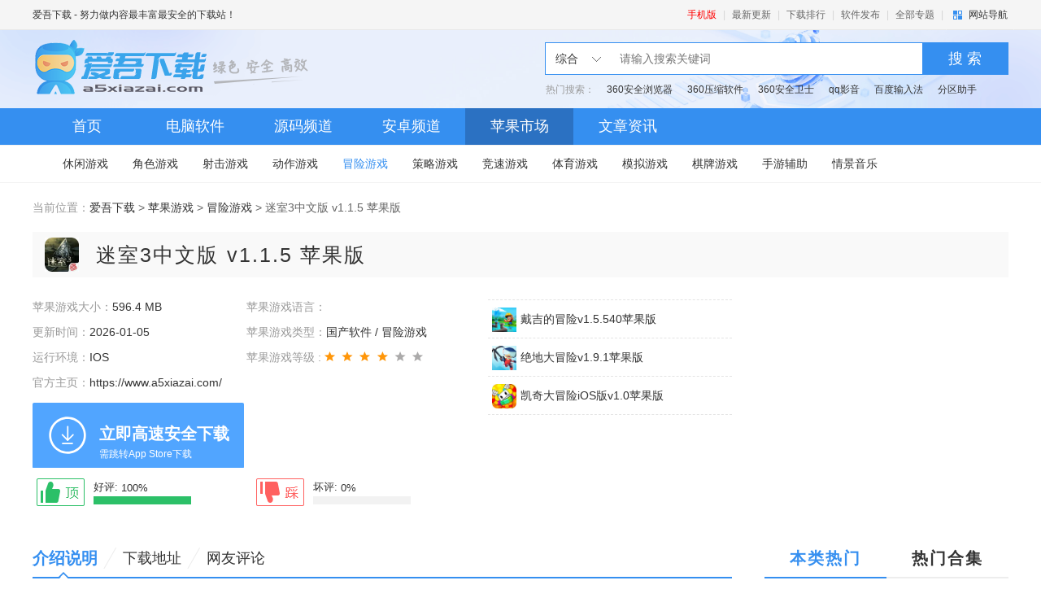

--- FILE ---
content_type: text/html
request_url: https://www.a5xiazai.com/iphone/game/5/154231.html
body_size: 12916
content:
<!DOCTYPE html>
<html xmlns="http://www.w3.org/1999/xhtml" data="0">
<head>
<meta http-equiv="Content-Type" content="text/html; charset=utf-8" />
<meta name="applicable-device" content="pc">
<meta http-equiv="Cache-Control" content="no-transform" />
<meta http-equiv="Cache-Control" content="no-siteapp" />
<title>网易迷室3下载-迷室3中文版下载 苹果版v1.1.5v1.1.5 苹果版 - 爱吾下载</title>
<meta name="keywords" content="迷室3,解谜,冒险,烧脑" />
<meta name="description" content="迷室3是经典密室逃脱系列游戏《迷室》的第三部作品，迷室3中文版由网易游戏代理发行。网易迷室3会带给中国玩家更优质的游戏体验并加入全新功能，欢迎广大玩家下载体验。游">
<link rel="canonical" href="https://www.a5xiazai.com/iphone/game/5/154231.html">
<meta name="mobile-agent" content="format=xhtml;url=https://m.a5xiazai.com/iphone/game/5/154231.html" />
<meta name="mobile-agent" content="format=html5;url=https://m.a5xiazai.com/iphone/game/5/154231.html" />
<script src="/static/js/m.js"></script>
<meta http-equiv="X-UA-Compatible" content="IE=Edge" />
<meta name="viewport" content="width=1200" />
<link href="https://www.a5xiazai.com/theme/04/css/page.css" rel="stylesheet" />
<!--IE8以下 圆角等补丁--><!--[if lt IE 9]>
<script type="text/javascript" src="/theme/04/js/PIE.js"></script>
<![endif]-->
<script>var _pageinfo = { id: "154231", path:"down",page:"soft",categroyId:'1027',rootId:'12',commendid:'',catalogname:'冒险游戏',softname:'迷室3中文版',softver:'v1.1.5',system:'IOS',softlicence:"免费软件",softrank:"4",nodown:"0"}</script>
<script type="text/javascript" src="https://www.a5xiazai.com/theme/04/js/m.js"></script>
<meta property="og:type" content="soft"/>
<meta property="og:description" content="迷室3是经典密室逃脱系列游戏《迷室》的第三部作品，迷室3中文版由网易游戏代理发行。网易迷室3会带给中国玩家更优质的游戏体验并加入全新功能，欢迎广大玩家下载体验。游"/>
<meta property="og:soft:file_size" content="596.4 MB"/>
<meta property="og:soft:operating_system" content="IOS"/>
<meta property="og:image" content="https://file.a5xiazai.com/down/20230728/2ghl2xlrmso.jpg"/> 
<meta property="og:release_date" content="2023-07-28 22:01:56"/>
<meta property="og:update_date" content="2026-01-05 13:58:25" />
<meta property="og:title" content="迷室3中文版"/>
<meta property="og:soft:language" content=""/>
<meta property="og:soft:license" content="免费软件"/>
<meta property="og:soft:url" content="https://www.a5xiazai.com/iphone/game/5/154231.html"/>
</head>
<body>
<div class="topbar">
	<div class="wrap auto fix">
		<p class="fl"><a href="https://www.a5xiazai.com">爱吾下载</a> - 努力做内容最丰富最安全的下载站！</p>
		<div class="topbar-menu">
                        <a href="https://m.a5xiazai.com/" target="_blank" class="menu-link" style="color:red">手机版</a> | 
			<a href="https://www.a5xiazai.com/new/0_1.html" class="menu-link">最新更新</a> | 
			<a href="https://www.a5xiazai.com/hot/" class="menu-link">下载排行</a> | 
			<a href="https://www.a5xiazai.com/data/submit.html" class="menu-link">软件发布</a> | 
			<a href="https://www.a5xiazai.com/special/" class="menu-link">全部专题</a> |
			<div class="topbar-nav">
				<a href="javascript:;" class="nav-btn ui-bg">网站导航</a>
				<div class="nav-main">
					<div class="inner">
						<dl class="cate">
							<dt class="title"><p class="item">软件频道</p></dt>
							<dd class="sub">
								<a href="https://www.a5xiazai.com/soft/" class="item">软件下载</a>
								<a href="https://www.a5xiazai.com/info/" class="item">文章资讯</a>
								<a href="https://www.a5xiazai.com/code/" class="item">网站源码</a>
							</dd>
						</dl>
						<dl class="cate">
							<dt class="title"><p class="item">安卓市场</p></dt>
							<dd class="sub">
								<a href="https://www.a5xiazai.com/az/app/" class="item">安卓应用</a>
								<a href="https://www.a5xiazai.com/az/game/" class="item">安卓游戏</a>
							</dd>
						</dl>
						<dl class="cate">
							<dt class="title"><p class="item">苹果市场</p></dt>
							<dd class="sub">
								<a href="https://www.a5xiazai.com/iphone/app/" class="item">苹果应用</a>
								<a href="https://www.a5xiazai.com/iphone/game/" class="item">苹果游戏</a>
							</dd>
						</dl>
						<dl class="cate">
							<dt class="title"><p class="item">游戏下载</p></dt>
							<dd class="sub">
								<a href="https://www.a5xiazai.com/iphone/game/" class="item">苹果游戏</a>
								<a href="https://www.a5xiazai.com/az/game/" class="item">安卓游戏</a>
								<a href="https://www.a5xiazai.com/youxi/" class="item">电脑游戏</a>
							</dd>
						</dl>
						<dl class="cate">
							<dt class="title"><p class="item">专题合集</p></dt>
							<dd class="sub">
								<a href="https://www.a5xiazai.com/special/list-1-1.html" class="item">软件专题</a>
								<a href="https://www.a5xiazai.com/special/list-5-1.html" class="item">苹果专题</a>
								<a href="https://www.a5xiazai.com/special/list-3-1.html" class="item">安卓专题</a>
							</dd>
						</dl>
						<dl class="cate">
							<dt class="title"><p class="item">最近更新</p></dt>
							<dd class="sub">
								<a href="https://www.a5xiazai.com/new/1_1.html" class="item">电脑软件</a>
								<a href="https://www.a5xiazai.com/new/9_1.html" class="item">安卓软件</a>
								<a href="https://www.a5xiazai.com/new/11_1.html" class="item">苹果软件</a>
								<a href="https://www.a5xiazai.com/new/6_1.html" class="item">源码</a>
							</dd>
						</dl>
					</div>
				</div>
			</div>
		</div>
	</div>
</div>
<div class="header">
    <div class="wrap auto fix">
        <h1 class="logo"><a href="https://www.a5xiazai.com/" class="logo-link">爱吾下载站</a></h1>
        <div class="c-search">
            <div class="search-wrapper">
                <div class="fix">
                    <div class="search-cate ui-bg">
						<span class="J_selectSearch" rel="0" id="J_selectSearch">综合</span>
						<ul class="cate-toggle J_selectToggle">
							<li class="cate-item J_cate_item" rel='0'>综合</li>
							<li class="cate-item J_cate_item" rel='1'>软件</li>
							<li class="cate-item J_cate_item" rel='2'>安卓</li>
							<li class="cate-item J_cate_item" rel='3'>游戏</li>
							<li class="cate-item J_cate_item" rel='7'>资讯</li>
						</ul>
                    </div>
                    <input class="search-input" type="text" autocomplete="off" placeholder="请输入搜索关键词" id="searchV">
                    <a href="javascript:;" class="search-btn" id='search'>搜 索</a>
                </div>
                <p class="search-keyword">
					热门搜索：<a href="https://www.a5xiazai.com/network/480775.html" class="keyword-item">360安全浏览器</a>
					<a href="https://www.a5xiazai.com/app/312448.html" class="keyword-item">360压缩软件</a>
					<a href="https://www.a5xiazai.com/safe/97987.html" class="keyword-item">360安全卫士</a>
					<a href="https://www.a5xiazai.com/media/261357.html" class="keyword-item">qq影音</a>
					<a href="https://www.a5xiazai.com/app/262967.html" class="keyword-item">百度输入法</a>
					<a href="https://www.a5xiazai.com/sys/303204.html" class="keyword-item">分区助手</a>
				</p>
            </div>
        </div>
    </div>
</div>
<div class="navbar">
    <div class="wrap auto fix">
        <a href="https://www.a5xiazai.com/" class="nav-item">首页</a>
        <a href="https://www.a5xiazai.com/soft/" class="nav-item">电脑软件</a>
        <a href="https://www.a5xiazai.com/code/" class="nav-item">源码频道</a>
        <a href="https://www.a5xiazai.com/az/" class="nav-item">安卓频道</a>
        <a href="https://www.a5xiazai.com/iphone/" class="nav-item cur">苹果市场</a>
        <a href="https://www.a5xiazai.com/info/" class="nav-item">文章资讯</a>
    </div>
</div>
<div class="sub-navbar">
	<div class="wrap auto fix sub-navbar-inner">
		<a href="/iphone/game/1/" class="sub-nav-item ">休闲游戏</a><a href="/iphone/game/2/" class="sub-nav-item ">角色游戏</a><a href="/iphone/game/3/" class="sub-nav-item ">射击游戏</a><a href="/iphone/game/4/" class="sub-nav-item ">动作游戏</a><a href="/iphone/game/5/" class="sub-nav-item  cur">冒险游戏</a><a href="/iphone/game/6/" class="sub-nav-item ">策略游戏</a><a href="/iphone/game/7/" class="sub-nav-item ">竞速游戏</a><a href="/iphone/game/8/" class="sub-nav-item ">体育游戏</a><a href="/iphone/game/9/" class="sub-nav-item ">模拟游戏</a><a href="/iphone/game/10/" class="sub-nav-item ">棋牌游戏</a><a href="/iphone/game/11/" class="sub-nav-item ">手游辅助</a><a href="/iphone/game/12/" class="sub-nav-item ">情景音乐</a>	</div>
</div>
 
<!-- / 顶栏、头部、导航 --> 
<!-- 软件详情页 -->
<div class="page-soft-art mb20">
  <div class="wrap auto">
    <div class="c-cur-pos"> <span class="pos-txt">当前位置：</span><a href="/">爱吾下载</a>&nbsp;>&nbsp;<a href="/iphone/game/">苹果游戏</a>&nbsp;>&nbsp;<a href="/iphone/game/5/">冒险游戏</a> > 迷室3中文版 v1.1.5 苹果版</div>
    <!-- 软件详情 -->
    <div class="s-soft-art fix">
      <div class="art-title"> <img src="https://file.a5xiazai.com/down/20230728/2ghl2xlrmso.jpg" alt="迷室3中文版" />
        <h1 class="title">迷室3中文版</h1><span>v1.1.5 苹果版</span>
        <div class="m-soft-share"></div>
      </div>
      <div class="art-main col-l-w">
        <div class="art-detail fix">
          <div class="fix fl mb15">
            <ul class="m-soft-detail new">
              <li class="item"><span class="c-999">苹果游戏大小：</span>596.4 MB</li>
              <li class="item"><span class="c-999">苹果游戏语言：</span></li>
              <li class="item"><span class="c-999">更新时间：</span>2026-01-05</li>
              <li class="item"><span class="c-999">苹果游戏类型：</span>国产软件 / 冒险游戏</li>
              <li class="item"><span class="c-999">运行环境：</span>IOS</li>
              <li class="item"><span class="c-999">苹果游戏等级 :</span><span class="g-star sty-3 star-4"></span></li>
              <li class="item"><span class="c-999">官方主页：</span><a href="https://www.a5xiazai.com/" target="_blank" rel="nofollow">https://www.a5xiazai.com/</a></li>
<!--        <li class="item"><span class="c-999">官方主页：</span></li> --> 
                          </ul>
          </div>
          <div class="fix fr">
            <div class="m-related-list">
              <ul class="related-list">
<li class="item"><img class="ico-30" src="https://file.a5xiazai.com/down/20230728/3hselaa5oav.jpg" alt="戴吉的冒险 v1.5.540苹果版" width="30" height="30"><a href="https://www.a5xiazai.com/iphone/game/5/154224.html" title="戴吉的冒险" class="g-list-a">戴吉的冒险v1.5.540苹果版</a></li>
<li class="item"><img class="ico-30" src="https://file.a5xiazai.com/down/20230728/h5i4tuxdkw2.jpg" alt="绝地大冒险 v1.9.1苹果版" width="30" height="30"><a href="https://www.a5xiazai.com/iphone/game/5/154220.html" title="绝地大冒险" class="g-list-a">绝地大冒险v1.9.1苹果版</a></li>
<li class="item"><img class="ico-30" src="https://file.a5xiazai.com/down/20230728/p2faud2ioxp.jpg" alt="凯奇大冒险iOS版 v1.0苹果版" width="30" height="30"><a href="https://www.a5xiazai.com/iphone/game/11/154098.html" title="凯奇大冒险iOS版" class="g-list-a">凯奇大冒险iOS版v1.0苹果版</a></li>
              </ul>
            </div>
          </div>
          <div class="fix"> <span class="btn-dl fl">立即高速安全下载</span>
            <div class="fix fl m-eval J_eval newdigg" id="newdigg"> <a href="javascript:void(0);" class="eval-good fix" onclick="polling(154231,1,1)"><i class="eval-ico"></i>
              <div class="prog-box">好评: <span class="count vam">50%</span>
                <div class="progress vam">
                  <div class="inner" style="width: 50%"></div>
                </div>
              </div>
              </a> <a href="javascript:void(0);" class="eval-bad fix" onclick="polling(154231,2,1)"><i class="eval-ico"></i>
              <div class="prog-box">坏评: <span class="count vam">50%</span>
                <div class="progress vam">
                  <div class="inner" style="width: 50%"></div>
                </div>
              </div>
              </a> </div>
          </div>
        </div>
      </div>
      <div class="m-side-col col-r-w"> 
        <!-- 广告 -->
        <div class="AD_300_250 fl" id="soft_ad_01"><script src="https://www.a5xiazai.com/d/js/acmsd/thea6.js" type="text/javascript"></script></div>
      </div>
    </div>
    <div class="s-soft-art fix">
      <div class="art-main col-l-w">
        <div class="g-title fix">
          <ul class="info-tab g-tab g-tab-title sty-2 J_soft_art_tab">
            <li class="tab-item J_tab cur">介绍说明<i class="bot-arrow ui-bg"></i></li>
            <li class="tab-item J_tab">下载地址<i class="bot-arrow ui-bg"></i></li>
            <li class="tab-item J_tab J_coll_tab">精品推荐<i class="bot-arrow ui-bg"></i></li>
            <li class="tab-item J_tab J_coll_faq">相关软件<i class="bot-arrow ui-bg"></i></li>
            <li class="tab-item J_tab">网友评论<i class="bot-arrow ui-bg"></i></li>
          </ul>
        </div>
        <div class="m-related-link">
          <div class="inner"> <b>【为您推荐】</b><a href="https://www.a5xiazai.com/iphone/game/5/" target="_blank">冒险游戏</a></div>
        </div>
        <div class="J_tab_cont">
          <div class="m-art-cont"> <p>　　迷室3是经典密室逃脱系列游戏《迷室》的第三部作品，迷室3中文版由网易游戏代理发行。网易迷室3会带给中国玩家更优质的游戏体验并加入全新功能，欢迎广大玩家下载体验。</p><p>游戏介绍</p><p>　　迷室3中文版是一款加入的多结局游戏模式的冒险、解谜、烧脑的手机游戏，网易迷室3游戏剧情内容与前作衔接，玩家扮演的角色将孤身前往一个边远小岛，在神秘人“AS”的指引下，利用强大的解谜能力，解开“艺人”在岛上留下的重重谜题。网易迷室3与前几部作品单一结局不同，玩家们在首次通关后，会发现还有另外3种结局等待玩家探索，大大增加了游戏的可玩性。迷室3中文版弱化了游戏的“关卡感”，并在部分关键解谜机关上，需要玩家结合现实世界，才能找到线索，令不少玩家啧啧称奇。</p><p style="text-align: center;"><img src="https://file.a5xiazai.com/down/20230728/xnene1rvtiw.jpg" alt="迷室3中文版">&nbsp;<img src="https://file.a5xiazai.com/down/20230728/kz0piqzrbwd.jpg" alt="迷室3中文版"></p><p>游戏特色</p><p>　　1、多结局游戏模式的引入，首次通关后，还有另外三种结局等待探索；</p><p>　　2、采用一次性付费买断的收费方式，提示收费、目镜收费等都是不存在的；</p><p>　　3、忠于原版，国内玩家获得与国外玩家无差别的游戏体验。</p><p style="text-align: center;"><img src="https://file.a5xiazai.com/down/20230728/ii5kqbxqprt.jpg" alt="迷室3中文版">&nbsp;<img src="https://file.a5xiazai.com/down/20230728/d2actxycfzh.jpg" alt="迷室3中文版"></p><p>游戏亮点</p><p>　　【第一人称视角设定 沉浸式核心游戏体验】</p><p>　　采用带入感较强的第一人称视角。在这样的视角下，玩家的感受无疑是最为直观的。你可以完全自由地对游戏中每一处场景进行探索，感受维多利亚时代的经典装饰风格;还能够以极近的距离来观察每一处机关和每一件道具，欣赏高精3D建模所带来的非凡质感，那种感觉就如同置身于真实场景里一般逼真可信。同时网易迷室3采用的是无转场式镜头设定，场景和谜题之间以镜头缩放的方式来进行无缝切换，这也大大加强了游戏给玩家带来的沉浸式体验。</p><p>　　【顶级游戏画质 高精度3D建模极致呈现】</p><p>　　采用业界有着极高知名度的美术精英，在网易迷室3构建出一个栩栩如生的游戏世界。</p><p>　　【还原真实音效 身临其境般的听觉体验】</p><p>　　迷室3中文版的音效主要分为两种，一种是各种材质所反馈而来的真实声音，比如金属的清脆敲击声、踩踏木地板的吱 呀声、又或者机械转动的链条声等；另一种则是当玩家在窥探与虚空元素相关的谜题，或是触手现身时的特殊声效。这些如同我们日常生活中出现的真实声音，在融入充满科幻悬疑的音效后，营造出一种夹杂于虚实之间的错觉，从而让玩家不由自主地深陷迷局。</p><p>　　【精彩悬疑剧情 亦真亦幻引人入胜】</p><p>　　在游戏中，随着越来越多的谜题逐步被解开，剧情的脉络也逐渐变得清晰。同时令人疑惑的是，即便玩家不断地试图从收集到的线索里整理出整个事件的逻辑，也始终感觉像是在捕捉零碎的片断，甚至到最终通关可能也只能了解到略显抽象的来龙去脉。</p><p>游戏攻略</p><p>　　<span style="color: rgb(255, 0, 0);"><strong>迷室3第一章</strong></span></p><p>　　四周看看，有一本日记在桌台上，你的箱子在对面的座椅上。桌面上有一个日记本，点击日记本打开，几篇日记和看不懂的几幅画。</p><p style="text-align: center;"><img src="https://file.a5xiazai.com/down/20230728/53jslo5hs4d.jpg" alt="迷室3中文版"></p><p style="text-align: center;"><img src="https://file.a5xiazai.com/down/20230728/figrkvteskw.jpg" alt="迷室3中文版"></p><p>　　合上日记本后。火车进入一个隧道，会出现一个人坐在你的对面，火车出了隧道后又消失不见了。</p><p style="text-align: center;"><img src="https://file.a5xiazai.com/down/20230728/ssl3corxa33.jpg" alt="迷室3中文版"></p><p>　　一个机关盒莫名出现在桌子上，上面还有一把钥匙。捡起钥匙收起来。机关盒很神秘，应该拿出透 视镜看看。</p><p style="text-align: center;"><img src="https://file.a5xiazai.com/down/20230728/epqvus415tw.jpg" alt="迷室3中文版"></p><p>　　打开手提箱，打开上方夹层，拿到透 视镜。(在屏幕右方会出现透 视镜按钮)</p><p style="text-align: center;"><img src="https://file.a5xiazai.com/down/20230728/p0jur4asywd.jpg" alt="迷室3中文版"></p><p>　　退回房间，回到机关盒处，点击透 视镜会看到一组分散的积木，将其拼好。</p><p style="text-align: center;"><img src="https://file.a5xiazai.com/down/20230728/4srgorcgql0.jpg" alt="迷室3中文版"></p><p>　　机关盒上出现了钥匙孔，用刚才的钥匙将其打开。出现一个三角锥物体，收好。</p><p style="text-align: center;"><img src="https://file.a5xiazai.com/down/20230728/hocrq3f4a5k.jpg" alt="迷室3中文版"></p><p style="text-align: center;"><img src="https://file.a5xiazai.com/down/20230728/hm34aqktcox.jpg" alt="迷室3中文版"></p><p>　　拿起三角锥物体后，很多枝条进入包厢，你渐渐失去了知觉，眼前一片黑暗。</p><p style="text-align: center;"><img src="https://file.a5xiazai.com/down/20230728/0jgvvu4tk43.jpg" alt="迷室3中文版"></p><p>　　在一个类似监牢的地方醒了过来，打开门上的小窗，向外看看，看到一个人走过水池。</p><p style="text-align: center;"><img src="https://file.a5xiazai.com/down/20230728/xjoqalladua.jpg" alt="迷室3中文版"></p><p>　　转过身，在监牢中央有个三棱柱台面，台面上有一封信，打开。信上说让你去寻找一个东西，如果找不到，你就不要出去了。</p><p style="text-align: center;"><img src="https://file.a5xiazai.com/down/20230728/skisy033ypj.jpg" alt="迷室3中文版"></p><p>　　在这个房间里，最可疑的就是这个三菱柱台面。有一个小窗在上面，想必有东西在里面。</p><p style="text-align: center;"><img src="https://file.a5xiazai.com/down/20230728/05io1dbykaz.jpg" alt="迷室3中文版"></p><p>　　三棱柱上还有3个滚筒，根据透 视镜，每个滚筒的上方各有一句提示的话，根据提示的话选择正确的物品。</p><p style="text-align: center;"><img src="https://file.a5xiazai.com/down/20230728/pklhfextegd.jpg" alt="迷室3中文版"></p><p>　　转到左边，根据话语提示，选择羽毛笔。再向左转，选择怀表，再向左转，选择空气。</p><p style="text-align: center;"><img src="https://file.a5xiazai.com/down/20230728/ew0drdzyxkn.jpg" alt="迷室3中文版"></p><p>　　中间的小窗打开，里面有封信，打开。</p><p style="text-align: center;"><img src="https://file.a5xiazai.com/down/20230728/tyvopsan3zo.jpg" alt="迷室3中文版"></p><p>　　根据信上提示，这个叫Craftman的人有工具可以给你利用完成任务。信封背后有个红盒子，拿起收好。</p><p style="text-align: center;"><img src="https://file.a5xiazai.com/down/20230728/hjnido5iywy.jpg" alt="迷室3中文版"></p><p>　　点击红盒子，打开。里面有个镜头，安装在你的透 视镜上。</p><p style="text-align: center;"><img src="https://file.a5xiazai.com/down/20230728/uqnxutpw4l5.jpg" alt="迷室3中文版"></p><p>　　回到监牢大门处，点击右边的透 视镜按钮，会发现钥匙孔闪闪发光，点击钥匙孔，进入。</p><p style="text-align: center;"><img src="https://file.a5xiazai.com/down/20230728/ewwz0zn4k5w.jpg" alt="迷室3中文版"></p><p>　　滚动黄铜色物体，上下接缝处出现闪光即可(如图所示)，随后门开了。</p><p style="text-align: center;"><img src="https://file.a5xiazai.com/down/20230728/qfp00xint3j.jpg" alt="迷室3中文版"></p><p style="text-align: center;"><img src="https://file.a5xiazai.com/down/20230728/1nnzpig3jtk.jpg" alt="迷室3中文版"></p><p>　　走出房门，来到大厅。走近水池，有一封信在水池边缘，打开。</p><p style="text-align: center;"><img src="https://file.a5xiazai.com/down/20230728/geoxatf2eod.jpg" alt="迷室3中文版"></p><p>　　信上说第一个线索已经给你了，其余的线索出于安全起见，把它分成了四份，找到然后到水池来。</p><p style="text-align: center;"><img src="https://file.a5xiazai.com/down/20230728/jnimtgvoh2q.jpg" alt="迷室3中文版"></p><p>　　将背包中的三棱锥放到水池台面三角凹槽处，浮现了一个徽章，拿起收好。</p><p style="text-align: center;"><img src="https://file.a5xiazai.com/down/20230728/iojistbkwto.jpg" alt="迷室3中文版"></p><p>　　来到大厅一个存放很多徽记的墙面处，将徽章放在第三排凹槽处。其余4个徽章会浮现出来。</p><p style="text-align: center;"><img src="https://file.a5xiazai.com/down/20230728/nn0fe3daatf.jpg" alt="迷室3中文版"></p><p>　　4个徽章都是滚筒形式，根据规律将其转动成正确徽章。如图所示。</p><p style="text-align: center;"><img src="https://file.a5xiazai.com/down/20230728/vvvs2mfov23.jpg" alt="迷室3中文版"></p><p>　　随后你会发现这是一道机关石门，石门缓缓上移，进入房间。</p><p style="text-align: center;"><img src="https://file.a5xiazai.com/down/20230728/oehoujngkqh.jpg" alt="迷室3中文版"></p><p>　　这间房里放了很多书和电闸，四处看看，桌子上有一封信，打开。</p><p style="text-align: center;"><img src="https://file.a5xiazai.com/down/20230728/45jzoy4klby.jpg" alt="迷室3中文版"></p><p>　　信上说了一大堆，但都是废话，只是要求你证明自己的能力。</p><p style="text-align: center;"><img src="https://file.a5xiazai.com/down/20230728/grpmqx51aqt.jpg" alt="迷室3中文版"></p><p>　　走到房间左边的大电箱处，将其按照左下角提示的连接方式连接起来通电，连接好后，如图所示。</p><p style="text-align: center;"><img src="https://file.a5xiazai.com/down/20230728/5em5vckwy3w.jpg" alt="迷室3中文版"></p><p>　　来到窗口的电闸处，拉下来，窗外的小路，城堡的灯都亮了。</p><p style="text-align: center;"><img src="https://file.a5xiazai.com/down/20230728/1ahvolmwdoi.jpg" alt="迷室3中文版"></p><p>　　通电导管持续将电流导入房间中间的投影盒上，扳动投影盒上的四个开关。中间会出现一个按钮，按下点击。</p><p style="text-align: center;"><img src="https://file.a5xiazai.com/down/20230728/52qzhgm4jqk.jpg" alt="迷室3中文版"></p><p>更新日志</p><b>v1.1.5</b>优化了新机型适配		  <p><i class="pname">包名：暂无</i></p>		              </div>
        </div>
 
        <div class="J_tab_cont">
          <div class="m-art-dl">
            <div class="g-title fix">
              <h2 class="title-txt">下载地址</h2>
              <ul class="g-tab sty-1 J_art_dl_tab">
              <li class="tab-item J_tab cur">iPhone版<i class="bot-arrow ui-bg"></i></li>              </ul>
            </div>
            <div class="fix J_tab_cont">
              <div class="inner fl fix">
<div class="tab-cont-item J_tab_cont_item tab-cont-item-none" style="display: block;"><script type="text/javascript"> var _downInfo = {}; </script><h3 class="title">迷室3中文版</h3><ul class="media fix"><script type="text/javascript"> _downInfo={Address:"https://apps.apple.com/cn/app/id414478124",TypeID:"26",SoftLinkID:"1027",SoftID:"154231",Special:"0"};</script><script type="text/javascript" src="/static/js/download.js"></script></ul></div>               </div>
              <div class="fr">
                <div class="AD_400_190 mb20" id="soft_ad_02"></div>
                <div class="AD_190_90 fl" id="soft_ad_03"></div>
                <div class="AD_190_90 fl ml20" id="soft_ad_04"></div>
              </div>
            </div>
          </div>
        </div>
        <!-- 关联专题开始 -->
        <!-- 关联专题结束-->
        <div class="J_tab_cont m-faq">
          <div class="g-title fix">
            <h2 class="title-txt">相关软件</h2>
          </div>
          <ul class="faq-list">
          </ul>
        </div>
        <div class="J_tab_cont m-comment">
          <div class="g-title fix"> <a rel="nofollow" href="https://www.a5xiazai.com/comment_154231_0.html" target="_blank" class="more fr">查看所有评论+</a>
            <h2 class="title-txt">网友评论</h2>
          </div>
          <div class="fix comment">
<form action="/e/pl/doaction.php" method="post"  name="saypl" id="saypl">
                <input name="nomember" type="hidden" id="nomember" value="0" />
            <input name="repid" type="hidden" id="repid" value="0" />
            <input name="id" type="hidden" id="id" value="154231" />
            <input name="classid" type="hidden" id="classid" value="1027" />
            <div class="comment-content">
              <textarea name="saytext" id="saytext"></textarea>

            </div>
            <div class="comment-action">
              <div class="comment-name">
                <div>网友</div>
                <input name="username" type="text" id="username" maxlength="10" value="游客" placeholder="爱吾下载站友">
              </div>
              <div class="comment-btn"><span>您的评论需要经过审核才能显示</span>
                <button type="submit" class="btn-submit" id="btn-submit" data-id="saypl">提交评论</button>
              </div>
            </div>
</form>
            <div class="comment-list"> 
                          </div>
          </div>
        </div>
<div class="J_tab_cont">
<div class="g-title fix">
<a rel="nofollow" href="https://www.a5xiazai.com/iphone/game/5/" target="_blank" class="more fr">更多+</a>
<h2 class="title-txt">猜你喜欢</h2>
</div>
<ul class="cnxh mb10 fix">		
<li class="list-item"><a href="https://www.a5xiazai.com/iphone/game/5/625419.html" title="阿尔卑斯山谋杀案ios版" target="_blank" rel="noflow"><img class="item-img" src="https://a1.a5xiazai.com/pic/202302021559006186.jpg" alt="阿尔卑斯山谋杀案ios版" width="80" height="80"><p class="item-title">阿尔卑斯山谋杀案ios版</p></a></li><li class="list-item"><a href="https://www.a5xiazai.com/iphone/game/5/515904.html" title="恐怖冰激凌苹果版" target="_blank" rel="noflow"><img class="item-img" src="https://a1.a5xiazai.com/pic/8f8817f835d5b7f5bd3dc57564ad2827.png" alt="恐怖冰激凌苹果版" width="80" height="80"><p class="item-title">恐怖冰激凌苹果版</p></a></li><li class="list-item"><a href="https://www.a5xiazai.com/iphone/game/5/513759.html" title="恐怖之眼苹果版" target="_blank" rel="noflow"><img class="item-img" src="https://a1.a5xiazai.com/pic/24ef6ad913597f1f97afebf558b0de62.png" alt="恐怖之眼苹果版" width="80" height="80"><p class="item-title">恐怖之眼苹果版</p></a></li><li class="list-item"><a href="https://www.a5xiazai.com/iphone/game/5/512401.html" title="探寻者记迷城奇案苹果版" target="_blank" rel="noflow"><img class="item-img" src="https://a1.a5xiazai.com/pic/adc622a2fbfd233ac364a4c341a1f8c3.png" alt="探寻者记迷城奇案苹果版" width="80" height="80"><p class="item-title">探寻者记迷城奇案苹果版</p></a></li><li class="list-item"><a href="https://www.a5xiazai.com/iphone/game/5/511745.html" title="The Ghost苹果版" target="_blank" rel="noflow"><img class="item-img" src="https://a1.a5xiazai.com/pic/202203011720451710.png" alt="The Ghost苹果版" width="80" height="80"><p class="item-title">The Ghost苹果版</p></a></li><li class="list-item"><a href="https://www.a5xiazai.com/iphone/game/5/511319.html" title="sky光遇国际服苹果版" target="_blank" rel="noflow"><img class="item-img" src="https://a1.a5xiazai.com/pic/12e9e468622bb2679d10b88bbdda912c.png" alt="sky光遇国际服苹果版" width="80" height="80"><p class="item-title">sky光遇国际服苹果版</p></a></li><li class="list-item"><a href="https://www.a5xiazai.com/iphone/game/5/510903.html" title="爷爷的城市苹果版" target="_blank" rel="noflow"><img class="item-img" src="https://a1.a5xiazai.com/pic/202204241026533427.png" alt="爷爷的城市苹果版" width="80" height="80"><p class="item-title">爷爷的城市苹果版</p></a></li><li class="list-item"><a href="https://www.a5xiazai.com/iphone/game/5/508384.html" title="恐怖冰淇淋4苹果版" target="_blank" rel="noflow"><img class="item-img" src="https://a1.a5xiazai.com/pic/202307071432007059.png" alt="恐怖冰淇淋4苹果版" width="80" height="80"><p class="item-title">恐怖冰淇淋4苹果版</p></a></li><li class="list-item"><a href="https://www.a5xiazai.com/iphone/game/5/482760.html" title="不思议迷宫苹果版" target="_blank" rel="noflow"><img class="item-img" src="https://a1.a5xiazai.com/pic/20251120/cf3b238f0240ab7360f4674d576f58dc.png" alt="不思议迷宫苹果版" width="80" height="80"><p class="item-title">不思议迷宫苹果版</p></a></li><li class="list-item"><a href="https://www.a5xiazai.com/iphone/game/5/482756.html" title="锈湖天堂岛苹果版" target="_blank" rel="noflow"><img class="item-img" src="https://a1.a5xiazai.com/pic/20251120/202204241016277538.png" alt="锈湖天堂岛苹果版" width="80" height="80"><p class="item-title">锈湖天堂岛苹果版</p></a></li><li class="list-item"><a href="https://www.a5xiazai.com/iphone/game/5/482628.html" title="恐怖老奶奶苹果版(Granny)" target="_blank" rel="noflow"><img class="item-img" src="https://a1.a5xiazai.com/pic/20251120/202308271414467233.jpg" alt="恐怖老奶奶苹果版(Granny)" width="80" height="80"><p class="item-title">恐怖老奶奶苹果版(Granny)</p></a></li><li class="list-item"><a href="https://www.a5xiazai.com/iphone/game/5/482627.html" title="迈哲木杰基尔与海德苹果版" target="_blank" rel="noflow"><img class="item-img" src="https://a1.a5xiazai.com/pic/20251120/2c66893311c5c3d5505193cbf6a30cc1.png" alt="迈哲木杰基尔与海德苹果版" width="80" height="80"><p class="item-title">迈哲木杰基尔与海德苹果版</p></a></li></ul></div>
      </div>
      <div class="m-side-col col-r-w">
<div class="g-title rm fix">
<h2 class="title-txt cur">本类热门</h2><h2 class="title-txt">热门合集</h2>
</div>
<div class="m-rank u-dashed mb30">
<ul id="bltj">
<li class="list"><a rel="nofollow" href="https://www.a5xiazai.com/az/7/401417.html" class="btn" target="_blank">下载</a><p><a href="https://www.a5xiazai.com/az/7/401417.html" class="img" target="_blank"><img src="https://3a.a5xiazai.com/pic/20240608/m5auiin5zyk.png" alt="易次元无限次元币内购破解版2023v2.9.31"></a><span><a href="https://www.a5xiazai.com/az/7/401417.html" target="_blank">易次元无限次元币内购破解版2023v2.9.31</a><i>116.96MB / 2025-06-08</i></span></p></li><li class="list"><a rel="nofollow" href="https://www.a5xiazai.com/az/7/402334.html" class="btn" target="_blank">下载</a><p><a href="https://www.a5xiazai.com/az/7/402334.html" class="img" target="_blank"><img src="https://3a.a5xiazai.com/pic/20240608/u0zofj4mmw0.png" alt="漫蛙漫画ManWa破解版v7.5.3"></a><span><a href="https://www.a5xiazai.com/az/7/402334.html" target="_blank">漫蛙漫画ManWa破解版v7.5.3</a><i>24.14MB / 2025-06-06</i></span></p></li><li class="list"><a rel="nofollow" href="https://www.a5xiazai.com/az/7/407233.html" class="btn" target="_blank">下载</a><p><a href="https://www.a5xiazai.com/az/7/407233.html" class="img" target="_blank"><img src="https://3a.a5xiazai.com/pic/20240630/d10xgma00n5.png" alt="陇上国土云手机客户端v3.20"></a><span><a href="https://www.a5xiazai.com/az/7/407233.html" target="_blank">陇上国土云手机客户端v3.20</a><i>85.95MB / 2025-05-27</i></span></p></li><li class="list"><a rel="nofollow" href="https://www.a5xiazai.com/az/7/407392.html" class="btn" target="_blank">下载</a><p><a href="https://www.a5xiazai.com/az/7/407392.html" class="img" target="_blank"><img src="https://3a.a5xiazai.com/pic/20240722/4glfxyfmc3o.png" alt="红球会最新版v3.7.8"></a><span><a href="https://www.a5xiazai.com/az/7/407392.html" target="_blank">红球会最新版v3.7.8</a><i>61.17MB / 2025-05-27</i></span></p></li><li class="list"><a rel="nofollow" href="https://www.a5xiazai.com/az/7/291223.html" class="btn" target="_blank">下载</a><p><a href="https://www.a5xiazai.com/az/7/291223.html" class="img" target="_blank"><img src="https://pic.a5xiazai.com/pic/20240106/ztu4mgthn54.png" alt="人民日报hd手机版v7.2.3.4安卓最新版"></a><span><a href="https://www.a5xiazai.com/az/7/291223.html" target="_blank">人民日报hd手机版v7.2.3.4安卓最新版</a><i>27.4 M / 2024-03-15</i></span></p></li><li class="list"><a rel="nofollow" href="https://www.a5xiazai.com/az/7/290686.html" class="btn" target="_blank">下载</a><p><a href="https://www.a5xiazai.com/az/7/290686.html" class="img" target="_blank"><img src="https://pic.a5xiazai.com/pic/20240106/vhyr3pl03au.png" alt="2024qq阅读appv8.0.7.666最新"></a><span><a href="https://www.a5xiazai.com/az/7/290686.html" target="_blank">2024qq阅读appv8.0.7.666最新</a><i>76.6 M / 2024-03-15</i></span></p></li></ul></div>
<div class="m-hot-tag J_random_tag mb30 hide">
<div class="inner">
</div></div>
        <div class="g-title fix">
          <h2 class="title-txt">本类推荐</h2>
        </div>
        <div class="m-rank u-dashed rank-toggle mb30">
          <ul>
          </ul>
        </div>
        <!--装机必备-->
        <div class="m-side-zjbb J_change_soft">
          <div class="g-title fix">
            <h2 class="title-txt">装机必备</h2>
            <a href="javascript:;" class="btn-change J_change_btn">换一批</a> </div>
          <div class="fix J_change_cont">
            <ul class="zjbb-list ab-cont-item mb10 fix" style="display: block;">
<li class="list-item"><a href="https://www.a5xiazai.com/az/3/409213.html" title="元音链appv1.0.3" target="_blank" rel="noflow"><img class="item-img" src="https://3a.a5xiazai.com/pic/20240606/s4nbez05fam.png" alt="元音链appv1.0.3" width="80" height="80"><p class="item-title">元音链appv1.0.3</p></a></li><li class="list-item"><a href="https://www.a5xiazai.com/edu_develop/46328.html" title="ASP帮助文档" target="_blank" rel="noflow"><img class="item-img" src="/static/nopic.png" alt="ASP帮助文档" width="80" height="80"><p class="item-title">ASP帮助文档</p></a></li><li class="list-item"><a href="https://www.a5xiazai.com/texiao/70175.html" title="四屏JS带缩略图的焦点图" target="_blank" rel="noflow"><img class="item-img" src="/static/nopic.png" alt="四屏JS带缩略图的焦点图" width="80" height="80"><p class="item-title">四屏JS带缩略图的焦点图</p></a></li><li class="list-item"><a href="https://www.a5xiazai.com/asp/96895.html" title="论文网小偷" target="_blank" rel="noflow"><img class="item-img" src="/static/nopic.png" alt="论文网小偷" width="80" height="80"><p class="item-title">论文网小偷</p></a></li><li class="list-item"><a href="https://www.a5xiazai.com/android/135291.html" title="Android例子源码安卓后台服务监控流量统计" target="_blank" rel="noflow"><img class="item-img" src="/static/nopic.png" alt="Android例子源码安卓后台服务监控流量统计" width="80" height="80"><p class="item-title">Android例子源码安卓后台服务监控流量统计</p></a></li><li class="list-item"><a href="https://www.a5xiazai.com/az/game/3/327977.html" title="NBA2K20安卓版v100.0.4" target="_blank" rel="noflow"><img class="item-img" src="https://pic.a5xiazai.com/pic/20240312/movpdq4rzie.png" alt="NBA2K20安卓版v100.0.4" width="80" height="80"><p class="item-title">NBA2K20安卓版v100.0.4</p></a></li>
            </ul>
            <ul class="zjbb-list ab-cont-item mb10 fix" style="display: none;">
<li class="list-item"><a href="https://www.a5xiazai.com/texiao/36214.html" title="无图片的圆角表格" target="_blank" rel="noflow"><img class="item-img" src="/static/nopic.png" alt="无图片的圆角表格" width="80" height="80"><p class="item-title">无图片的圆角表格</p></a></li><li class="list-item"><a href="https://www.a5xiazai.com/texiao/113983.html" title="JQ酷狗首页带文字说明焦点图" target="_blank" rel="noflow"><img class="item-img" src="/static/nopic.png" alt="JQ酷狗首页带文字说明焦点图" width="80" height="80"><p class="item-title">JQ酷狗首页带文字说明焦点图</p></a></li><li class="list-item"><a href="https://www.a5xiazai.com/texiao/118356.html" title="js canvas实现宝马bmw图标特效" target="_blank" rel="noflow"><img class="item-img" src="/static/nopic.png" alt="js canvas实现宝马bmw图标特效" width="80" height="80"><p class="item-title">js canvas实现宝马bmw图标特效</p></a></li><li class="list-item"><a href="https://www.a5xiazai.com/az/3/242367.html" title="vc短视频手机版v1.2.0安卓最新版" target="_blank" rel="noflow"><img class="item-img" src="https://pic.a5xiazai.com/pic/20240105/no51kvdlwqi.png" alt="vc短视频手机版v1.2.0安卓最新版" width="80" height="80"><p class="item-title">vc短视频手机版v1.2.0安卓最新版</p></a></li><li class="list-item"><a href="https://www.a5xiazai.com/az/8/242837.html" title="晨光ar地球仪官方版v1.0.14" target="_blank" rel="noflow"><img class="item-img" src="https://pic.a5xiazai.com/pic/20240106/nbef05ctjqn.png" alt="晨光ar地球仪官方版v1.0.14" width="80" height="80"><p class="item-title">晨光ar地球仪官方版v1.0.14</p></a></li><li class="list-item"><a href="https://www.a5xiazai.com/sys/363885.html" title="Epson爱普生GP-M820彩色喷墨打印机机驱动1.00 For Winxp/vista/win7/2000" target="_blank" rel="noflow"><img class="item-img" src="https://3a.a5xiazai.com/pic/20240522/avkv55srkuq.jpg" alt="Epson爱普生GP-M820彩色喷墨打印机机驱动1.00 For Winxp/vista/win7/2000" width="80" height="80"><p class="item-title">Epson爱普生GP-M820彩色喷墨打印机机驱动1.00 For Winxp/vista/win7/2000</p></a></li>            </ul>
          </div>
          <ul class="g-chain">
            <li class="g-chain-li"><strong>聊天</strong></li>
            <li><a href="/s/weixin/" target="_blank">微信</a></li><li><a href="/s/pcqq/" target="_blank">QQ</a></li><li><a href="/s/weibo/" target="_blank">新浪微博</a></li><li><a href="/s/dingding/" target="_blank">钉钉</a></li><li><a href="/s/qiyeweixin/" target="_blank">企业微信</a></li>            <li class="g-chain-li"><strong>视频</strong></li>
            <li><a href="/s/youkushipin/" target="_blank">优酷视频</a></li><li><a href="/s/baofengyingyin/" target="_blank">暴风影音</a></li><li><a href="/s/yingyinxianfeng/" target="_blank">影音先锋</a></li><li><a href="/s/aiqiyishipin/" target="_blank">爱奇艺</a></li>            <li class="g-chain-li"><strong>剪辑</strong></li>
            <li><a href="/s/jianying/" target="_blank">剪映</a></li><li><a href="/s/kuaiying/" target="_blank">快影</a></li><li><a href="/s/miaojian/" target="_blank">秒剪</a></li><li><a href="/s/premier/" target="_blank">premier</a></li>            <li class="g-chain-li"><strong>音乐</strong></li>
            <li><a href="/s/kuwoyinyue/" target="_blank">酷我音乐</a></li><li><a href="/s/kugouyinyue/" target="_blank">酷狗音乐</a></li><li><a href="/s/qqyinyue/" target="_blank">qq音乐</a></li><li><a href="/s/xiamiyinyue/" target="_blank">虾米音乐</a></li>            <li class="g-chain-li"><strong>浏览器</strong></li>
            <li><a href="/s/qqie/" target="_blank">qq浏览器</a></li><li><a href="/s/ucie/" target="_blank">uc浏览器</a></li><li><a href="/s/liulanqi/" target="_blank">ie浏览器</a></li><li><a href="/s/google/" target="_blank">谷歌浏览器</a></li>            <li class="g-chain-li"><strong>办公</strong></li>
            <li><a href="/s/qiyeweixin/" target="_blank">企业微信</a></li><li><a href="/s/wps/" target="_blank">wps</a></li><li><a href="/s/tengxunhuiyi/" target="_blank">腾讯会议</a></li><li><a href="/s/xunjiepdf/" target="_blank">迅捷pdf编辑器</a></li>            <li class="g-chain-li"><strong>输入法</strong></li>
            <li><a href="/s/wubi/" target="_blank">五笔输入法</a></li><li><a href="/s/pysrf/" target="_blank">拼音输入法</a></li><li><a href="/s/win10srf/" target="_blank">win10输入法</a></li><li><a href="/s/sougoushurufa/" target="_blank">搜狗输入法</a></li>            <li class="g-chain-li"><strong>压缩</strong></li>
            <li><a href="/s/360zip/" target="_blank">360压缩</a></li><li><a href="/s/xunjiepdfzip/" target="_blank">迅捷压缩</a></li><li><a href="/s/WinZips/" target="_blank">WinZips</a></li><li><a href="/s/BandiZip/" target="_blank">BandiZip</a></li>            <li class="g-chain-li"><strong>翻译</strong></li>
            <li><a href="/s/pdf365/" target="_blank">福昕翻译大师</a></li><li><a href="/s/baidufanyi/" target="_blank">百度翻译</a></li><li><a href="/s/youdaofanyi/" target="_blank">有道翻译</a></li><li><a href="/s/xunjiefanyi/" target="_blank">迅捷翻译</a></li>            <li class="g-chain-li"><strong>杀毒</strong></li>
            <li><a href="/s/xinduba/" target="_blank">新毒霸</a></li><li><a href="/s/360shadu/" target="_blank">360杀毒</a></li><li><a href="/s/360shadu1/" target="_blank">火绒软件</a></li><li><a href="/s/kabasiji/" target="_blank">卡巴斯基</a></li>            <li class="g-chain-li"><strong>p图</strong></li>
            <li><a href="/s/meituxiuxiu1/" target="_blank">美图秀秀</a></li><li><a href="/s/coreldraw1/" target="_blank">coreldraw</a></li><li><a href="/s/guangyingmoshushou/" target="_blank">光影魔术手</a></li><li><a href="/s/pscc/" target="_blank">pscc</a></li>            <li class="g-chain-li"><strong>编程</strong></li>
            <li><a href="/s/Python/" target="_blank">Python</a></li><li><a href="/s/Eclipse/" target="_blank">Eclipse</a></li><li><a href="/s/vscode/" target="_blank">vscode</a></li><li><a href="/s/Vim/" target="_blank">Vim</a></li>            <li class="g-chain-li"><strong>网盘</strong></li>
            <li><a href="/s/baiduwangpan/" target="_blank">百度网盘</a></li><li><a href="/s/baiduwangpan1/" target="_blank">腾讯微云</a></li><li><a href="/s/aliyunpan/" target="_blank">阿里云盘</a></li><li><a href="/s/lanzouyun/" target="_blank">蓝奏云</a></li>            <li class="g-chain-li"><strong>证券</strong></li>
            <li><a href="/s/yimengcaopanshou/" target="_blank">益盟操盘手</a></li><li><a href="/s/dongfangcaifu/" target="_blank">东方财富</a></li><li><a href="/s/tonghuashun/" target="_blank">同花顺</a></li><li><a href="/s/dazhihui/" target="_blank">大智慧</a></li>            <li class="g-chain-li"><strong>浏览器</strong></li>
            <li><a href="/s/qqie/" target="_blank">qq浏览器</a></li><li><a href="/s/ucie/" target="_blank">uc浏览器</a></li><li><a href="/s/liulanqi/" target="_blank">ie浏览器</a></li><li><a href="/s/google/" target="_blank">谷歌浏览器</a></li>
          </ul>
        </div>        <!--装机必备-->
<!-- 热门厂商 -->
<div class="m-hot-tag J_random_tag mb20">
<h2 class="g-title fix">
<span class="title-txt">热门厂商</span>
</h2>
<div class="inner">
</div></div>
        <div class="g-title fix">
          <h2 class="title-txt">相关资讯</h2>
        </div>
        <div class="m-rank u-dashed mb30">
          <ul>
                    </ul>
        </div>
      </div>
    </div>
    <!-- / 软件详情 --> 
  </div>
</div>
<!-- / 软件详情页 --> 
<!-- 下载页 -->
<div class="m-soft-modal J_modal" style="display:none;">
  <div class="cont">
    <div class="hd">
      <h4 class="h-tit"><span class="c-g-blue"> 迷室3中文版</span>正在下载，用户还下载了</h4>
      <a href="javascript:;" class="close J_close_modal">关闭</a></div>
    <ul class="s-list fix">
    </ul>
  </div>
  <div class="cover J_cover"></div>
</div>
<!-- 页尾 --> 
<script type="text/javascript">var PageClass = 3;var _webInfo = {Id: "154231",Type: "1",Username: "baller",DateTime: "2023-07-28"};</script> 
<!-- sidebar -->
<div class="m-sidebar">
	<div class="pub hide">
		<div class="btn">
			<i class="ico"></i>
			<p class="txt">公众号</p>
		</div>
		<div class="qrcode"></div>
	</div>
	<div class="go-top J_gotop"><i class="ico"></i></div>
</div>
<!-- / sidebar --> 
<!-- 页尾 -->
<div class="footer">
	<div class="wrap auto fix">
		<div class="footer-link mb10">
			<a rel="nofollow" href="https://www.a5xiazai.com/about/about.htm" target="_blank" class="link-item">关于我们</a>|
			<a rel="nofollow" href="https://www.a5xiazai.com/about/contact.html" target="_blank" class="link-item">联系我们</a>|
			<a rel="nofollow" href="https://www.a5xiazai.com/data/submit.html" target="_blank" class="link-item">提交软件</a>|
			<a rel="nofollow" href="https://www.a5xiazai.com/about/contact.html" target="_blank" class="link-item">广告服务</a>|
			<a rel="nofollow" href="https://www.a5xiazai.com/about/declare.htm" target="_blank" class="link-item">版权声明</a>|
			<a rel="nofollow" href="https://www.a5xiazai.com/data/sitemap.html" target="_blank" class="link-item">网站地图</a>
		</div>
	</div>
	<p class="mb5">Copyright &copy; 2025-2026 <a href="https://www.a5xiazai.com" title="爱吾下载站">爱吾下载站</a> All Rights Reserved.</p>

	<p>声明： 本站所有软件和文章来自互联网 如有异议 请与本站联系处理 本站为非赢利性网站 不接受任何赞助和广告</p>
</div>
<!-- / 页尾 --> 
<script src="https://www.a5xiazai.com/theme/04/js/jquery-1.9.1.min.js"></script> 
<script src="https://www.a5xiazai.com/theme/04/js/lazyLoad.js"></script> 
<script src="https://www.a5xiazai.com/theme/04/js/jquery.SuperSlide.2.1.1.js"></script> 
<script src="https://www.a5xiazai.com/theme/04/js/main.js"></script>
<div class="hide"> 
<script src="https://www.a5xiazai.com/theme/04/js/total.js"></script> 
</div>
<!-- / 页尾 --> 
<script src="https://www.a5xiazai.com/theme/04/js/posterTVGrid.js"></script> 
<script src="https://www.a5xiazai.com/theme/04/js/hosLightBox.js"></script> 
<script src="https://www.a5xiazai.com/theme/04/js/pc.js"></script> 
<script type="application/ld+json">
{
	"@context": "https://zhanzhang.baidu.com/contexts/cambrian.jsonld",
	"@id": "https://www.a5xiazai.com/iphone/game/5/154231.html",
	"title": "网易迷室3下载-迷室3中文版下载 苹果版v1.1.5v1.1.5 苹果版",
	"images": ["https://file.a5xiazai.com/down/20230728/2ghl2xlrmso.jpg"],
	"description": "迷室3是经典密室逃脱系列游戏《迷室》的第三部作品，迷室3中文版由网易游戏代理发行。网易迷室3会带给中国玩家更优质的游戏体验并加入全新功能，欢迎广大玩家下载体验。游",
	"pubDate": "2023-07-28T22:01:56",
	"upDate": "2026-01-05T13:58:25",
        "data":{
            "WebPage":{
                 "pcUrl":"https://www.a5xiazai.com/iphone/game/5/154231.html",
                 "wapUrl":"https://m.a5xiazai.com/iphone/game/5/154231.html",
                 "fromSrc":"爱吾下载"
             }
        }
}
</script>
<script>
var _hmt = _hmt || [];
(function() {
  var hm = document.createElement("script");
  hm.src = "https://hm.baidu.com/hm.js?a86a89fee81b0e374f49cd1eab763578";
  var s = document.getElementsByTagName("script")[0]; 
  s.parentNode.insertBefore(hm, s);
})();
</script>
</body>
</html>

--- FILE ---
content_type: text/html; charset=utf-8
request_url: https://www.a5xiazai.com/e/extend/do.php
body_size: -15
content:
{"status":1,"fen":"10.0","star":10,"goodbfb":100,"badbfb":0,"onclick":"60","totaldown":"27"}

--- FILE ---
content_type: text/css
request_url: https://www.a5xiazai.com/theme/04/css/page.css
body_size: 37229
content:
@charset "UTF-8";
body {color: #333;overflow-x: hidden;font: 14px/1.4286 "Microsoft YaHei", SimSun, Tahoma, Verdana, Arial, sans-serif;-webkit-font-smoothing: antialiased;}
input, textarea, select {font-size: 100%;font-family: inherit;}
input#glName {float: left;width: 84px;height: 24px;padding: 0 5px;line-height: 24px;color: #000;border: 1px solid #358ff0;}
body, h1, h2, h3, h4, h5, h6, p, ul, ol, dl, form, dd {margin: 0;}
h4, h5, h6 {font-size: 1em;}
ul, ol {padding-left: 0;list-style-type: none;}
i, em {font-style: normal;}
a {color: #333;text-decoration: none;}
a:hover {color: #358ff0;}
 input[placeholder], [placeholder], *[placeholder] {
 color: #999999;}
img {border: 0;vertical-align: middle;max-width: 100%;}
.auto {margin-left: auto;margin-right: auto;}
.ellipsis, .idx-zxxz-c .m-ad-img .title, .idx-zxxz-c .m-ad-img .txt, .idx-aztj .aztj-hot, .idx-aztj .a-cover .cover-desc, .m-side-col .tag-link, .m-side-zjbb .zjbb-list .item-title, .m-art-dl .art-dl-az-info .info .txt, .m-art-dl .item, .m-news-list .news-info .title, .m-soft-recom .soft-info .name, .s-theme-art .m-rank .item-info .theme-name, .s-soft-art .m-excellent .art-right .title .txt, .m-soft-release .release-list .item, .m-soft-dl-list .item-title, .m-side-version .name, .m-soft-line .name, .m-recom-large .img .title, .m-recom-large .cover .title, .m-feature-topic .title, .m-az-sort-list .item .title, .m-soft-show .title, .m-soft-show-large .title, .m-img-title-cov .title, .m-zt-recom .item .title, .m-az-zt-banner .info .title, .m-az-zt-banner .layer .overlay .title, .m-az-zt-list .info .title, .m-zt-img-title .title, .m-theme-list .name, .page-release .soft-info .file-cover, .s-theme-idx .m-rank .item-info .theme-name, .m-theme-img-title .title, .m-android-art .c-detail .item, .m-android-art .c-recom-list .recom-list .item .txt, .m-android-art .c-about-recom .name .txt, .m-android-art .c-rank .rank-list .name, .m-android-art .c-zt-coll .coll-list .item .txt, .m-dnpz-recom .large .item-info .title, .m-dnpz-recom .list .g-recom-item .title, .m-hot-m-game .title, .m-hot-m-game .name, .m-hot-m-game .txt, .m-guide-pagination .g-dot-list .item, .m-new-game-recom .title, .m-new-game-recom .txt, .m-daily-recom .title, .m-daily-recom .desc, .m-img-group .c-slider .txt, .m-tag-cate .c-slider .title .txt, .m-tag-cate .col-2 .txt, .m-mg-guide .a-recom .info .title, .m-mg-guide .a-recom .info .desc, .m-cov-title-slider .title .txt, .m-app-ranks .m-rank .item-name, .m-ios-sort-list .title, .m-ios-zjbb .txt, .m-icon-txt-tab .col-1 .txt, .m-app-accordion .info .txt, .m-ios-new-recom .title, .m-ios-game-main .col-r .card .name, .m-ios-game-main .col-r .new-recom .name, .m-ios-game-recom .col-1 .item .title, .m-ios-game-recom .large .title, .m-ios-game-recom .large .desc, .m-ios-game-coll .title .txt, .m-icon-apps .title, .m-icon-apps .desc, .m-game-video .title .text, .m-ios-guide-list .title, .m-course-zt-list .title, .m-course-zt-recom .title, .m-course-zt-recom .txt, .m-soft-modal .name {overflow: hidden;text-overflow: ellipsis;white-space: nowrap;}
.bg-gray {background: #ededeb;}
.bg-gray-2 {background: #f5f6f8;}
.bg-white {background: #fff;}
.border-e6 {border: 1px solid #e6e6e6;}
.c-gray-1 {color: #b1b1b1;}
.c-red-1 {color: #fd0000;}
.c-666 {color: #666;}
.c-999 {color: #999;}
.c-g-blue {color: #358ff0;}
.fl {float: left;}
.fr {float: right !important;}
.frred {float: right !important;}
.fix {
 *zoom: 1;}
.fix:after {display: table;content: '';}
.fix:after, .fix:before {clear: both;}
.ta-l {text-align: left;}
.ta-c {text-align: center;}
.ta-r {text-align: right;}
.ovh {overflow: hidden;}
.pr {position: relative;}
.pb10 {padding-bottom: 10px;}
.mt10 {margin-top: 10px;}
.mt20 {margin-top: 20px;}
.mt38 {margin-top: 38px;}
.mt40 {margin-top: 40px;}
.mt48 {margin-top: 48px;}
.mt50 {margin-top: 50px;}
.mb4 {margin-bottom: 4px;}
.mb5 {margin-bottom: 5px;}
.mb8 {margin-bottom: 8px;}
.mb0 {margin-bottom: 0 !important;}
.mb10 {margin-bottom: 10px;}
.mb13 {margin-bottom: 13px;}
.mb15 {margin-bottom: 15px;}
.mb17 {margin-bottom: 17px;}
.mb18 {margin-bottom: 18px;}
.mb20 {margin-bottom: 20px;}
.mb25 {margin-bottom: 25px;}
.mb30 {margin-bottom: 30px;}
.mb32 {margin-bottom: 32px;}
.mb35 {margin-bottom: 35px;}
.mb40 {margin-bottom: 40px;}
.mb50 {margin-bottom: 50px;}
.mr5 {margin-right: 5px;}
.mr10 {margin-right: 10px;}
.mr15 {margin-right: 15px;}
.mr20 {margin-right: 20px;}
.mr30 {margin-right: 30px;}
.mr40 {margin-right: 40px;}
.mr50 {margin-right: 50px;}
.ml5 {margin-left: 5px;}
.ml10 {margin-left: 10px;}
.ml15 {margin-left: 15px;}
.ml20 {margin-left: 20px;}
.ml30 {margin-left: 37px;}
.ml40 {margin-left: 40px;}
.f12 {font-size: 12px;}
.f14 {font-size: 14px;}
.f15 {font-size: 15px;}
.f16 {font-size: 16px;}
.f17 {font-size: 17px;}
.f18 {font-size: 18px;}
.f19 {font-size: 19px;}
.f20 {font-size: 20px;}
.f21 {font-size: 21px;}
.f22 {font-size: 22px;}
.f24 {font-size: 24px;}
.dib, .topbar .topbar-nav, .sub-navbar .title .txt, .sub-navbar .title .u-b, .m-eval .progress, .m-eval .count, .s-soft-art .art-detail .btn-dl, .g-az-title .u-left, .g-az-title .u-right, .g-az-title .txt, .g-az-title .bb, .g-input-page, .m-soft-show-large .m-soft-share, .page-course-idx .m-large-link .item, .s-course-idx .cell-1 .thumbs .tmb, .page-release .soft-info .textarea, .zelect, .m-guide-share .bdsharebuttonbox, .m-daily-recom .thumb li, .m-ios-zjbb .item, .m-icon-txt-tab .col-1 .item {display: inline-block;
 *display: inline;
 *zoom: 1;}
.db {display: block;}
.vat {vertical-align: top;}
.vam {vertical-align: middle;}
.vab {vertical-align: baseline;border-radius: 5px;}
.wrap {width: 1200px;}
.hide {display: none;}
.show {display: block;}
.ui-bg {background-image: url(../img/uimg/sp_1.png);background-repeat: no-repeat;}
.g-title {border-bottom: 2px solid #358ff0;margin-bottom: 10px;}
.g-title.sou {line-height: 30px;text-align: right;}
.g-title.b-2 {border-bottom: 2px solid #ededed;}
.g-title .title-txt {line-height: 26px;padding-bottom: 10px;font-size: 20px;float: left;/*width: 100px;*/margin: 0 10px;}
.g-title .more, .g-title .key {font-size: 16px;margin-top: 3px;font-weight: normal;color: #999;cursor: pointer;}
.g-title .key {margin-right: 10px}
.g-title .key a {padding: 0 7px;border-right: 1px solid #ddd;font-size: 16px;}
.g-title .system {font-size: 16px;margin-top: 3px;font-weight: 600;color: #999;cursor: pointer;line-height: 30px;margin-left: 20px;}
.g-title .cur {color: #358ff0;}
.g-title .more:hover {color: #358ff0;}
.g-title .more-tabs {margin-top: 3px;}
.g-title .more-tabs .item {display: none;font-size: 16px;font-weight: normal;color: #999;cursor: pointer;}
.g-title .more-tabs .item:hover {color: #358ff0;}
.g-tab {float: left;text-align: center;font-size: 18px;}
.g-tab .tab-item {display: inline-block;
 *display: inline;
 *zoom: 1;vertical-align: top;position: relative;cursor: pointer;line-height: 23px;}
.g-tab .tab-item.cur, .g-tab .tab-item:hover {color: #358ff0;}
.g-tab .tab-item.cur .bot-arrow {display: block;}
.g-tab .tab-item .bot-arrow {position: absolute;width: 16px;height: 8px;left: 50%;background-position: -166px -19px;display: none;}
.g-tab.sty-1 .bot-arrow {margin-left: -8px;bottom: -15px;}
.g-tab.sty-2 .bot-arrow {margin-left: 4px;bottom: -12px;}
.g-tab.sty-2 .tab-item {line-height: 26px;padding-right: 0px;}
.g-tab.sty-2 .tab-item+.tab-item {padding-left: 26px;background-image: url(../img/uimg/sp_1.png);background-position: -150px -30px;background-repeat: no-repeat;}
.g-tab.sty-2 .tab-item:first-child .bot-arrow {margin-left: -10px;}
.g-star {display: inline-block;vertical-align: middle;background-image: url(../img/uimg/sp_1.png);background-repeat: no-repeat;}
.g-star.sty-1 {width: 111px;height: 14px;}
.g-star.sty-1.star-0 {background-position: -120px 0;}
.g-star.sty-1.star-1 {background-position: -96px 0;}
.g-star.sty-1.star-2 {background-position: -72px 0;}
.g-star.sty-1.star-3 {background-position: -48px 0;}
.g-star.sty-1.star-4 {background-position: -24px 0;}
.g-star.sty-1.star-5, .g-star.sty-1.star-6 {background-position: 0 0;}
.g-star.sty-2 {width: 69px;height: 12px;}
.g-star.sty-2.star-0 {background-position: -70px -14px;}
.g-star.sty-2.star-1 {background-position: -56px -14px;}
.g-star.sty-2.star-2 {background-position: -42px -14px;}
.g-star.sty-2.star-3 {background-position: -28px -14px;}
.g-star.sty-2.star-4 {background-position: -14px -14px;}
.g-star.sty-2.star-5, .g-star.sty-2.star-6 {background-position: 0 -14px;}
.g-star.sty-3 {width: 123px;height: 12px;}
.g-star.sty-3.star-0 {background-position: -130px -67px;}
.g-star.sty-3.star-1 {background-position: -108px -67px;}
.g-star.sty-3.star-2 {background-position: -86px -67px;}
.g-star.sty-3.star-3 {background-position: -64px -67px;}
.g-star.sty-3.star-4 {background-position: -43px -67px;}
.g-star.sty-3.star-5 {background-position: -22px -67px;}
.g-star.sty-3.star-6 {background-position: 0 -67px;}
.g-star.sty-4 {width: 130px;height: 16px;background-image: url(../img/uimg/sp_3.png);}
.g-star.sty-4.star-0 {background-position: -140px -127px;}
.g-star.sty-4.star-1 {background-position: -112px -127px;}
.g-star.sty-4.star-2 {background-position: -84px -127px;}
.g-star.sty-4.star-3 {background-position: -56px -127px;}
.g-star.sty-4.star-4 {background-position: -28px -127px;}
.g-star.sty-4.star-5, .g-star.sty-4.star-6 {background-position: 0 -127px;}
.g-star.sty-5 {width: 94px;height: 14px;background-image: url(../img/uimg/sp_1.png);}
.g-star.sty-5.star-0 {background-position: -99px -525px;}
.g-star.sty-5.star-1 {background-position: -79px -525px;}
.g-star.sty-5.star-2 {background-position: -59px -525px;}
.g-star.sty-5.star-3 {background-position: -40px -525px;}
.g-star.sty-5.star-4 {background-position: -20px -525px;}
.g-star.sty-5.star-5, .g-star.sty-5.star-6 {background-position: 0 -525px;}
.g-star.sty-6 {width: 60px;height: 12px;background-image: url(../img/uimg/sp_1.png);}
.g-star.sty-6.star-0 {background-position: -60px -545px;}
.g-star.sty-6.star-1 {background-position: -48px -545px;}
.g-star.sty-6.star-2 {background-position: -36px -545px;}
.g-star.sty-6.star-3 {background-position: -24px -545px;}
.g-star.sty-6.star-4 {background-position: -12px -545px;}
.g-star.sty-6.star-5, .g-star.sty-6.star-6 {background-position: 0 -545px;}
.ui-facet {border-radius: 2px;-webkit-border-radius: 2px;position: absolute;left: 0;z-index: 2;}
.g-sort-num {background: #c7c7c7;display: inline-block;vertical-align: top;border-radius: 2px;-webkit-border-radius: 2px;text-align: center;color: #fff;font-size: 14px;margin-right: 5px;}
.g-sort-num.top, .g-sort-num.top1 {background: #ff6b66;}
.g-sort-num.second, .g-sort-num.top2 {background: #ff8652;}
.g-sort-num.third, .g-sort-num.top3 {background: #ffa742;}
.g-list-a {display: inline-block;max-width: 80%;overflow: hidden;text-overflow: ellipsis;white-space: nowrap;vertical-align: top;}
.g-time.hot {color: #fa4e57;}
.c-cur-pos {color: #666;line-height: 30px;margin-bottom: 15px;}
.c-cur-pos .pos-txt {color: #999;}
.c-cur-pos .pos-link {color: #666;}
.c-cur-pos .pos-link:hover {color: #358ff0;}
.c-cur-pos .pos-arrow {display: inline-block;position: relative;
 *top: 2px;vertical-align: middle;width: 6px;height: 12px;margin: 0 5px;background: -227px -91px url(../img/uimg/sp_1.png) no-repeat;}
.ui-facet, .idx-zxxz-d .d-list i, .idx-zxjc-b .b-list i, .m-side-col .tag-link, .m-pagination .page, .m-soft-release .release-btn, .s-az-art .art-info .img, .s-az-art .detail .tag-box .tag, .m-side-version .img, .m-side-version .btn-dl, .g-npos .item .cir, .m-soft-cate-list .soft-cate .item, .m-recom-large .ico, .m-recom-large .btn-in, .m-az-sort-list .item .img img, .m-az-zt-list .img, .page-course-idx .m-large-link .ico, .s-course-idx .cell-3 .list-pos .item, .g-dot-list i, .s-copyright .dot, .m-not-found .back-btn, .m-dnpz-tabs .main .detail {behavior: url(../css/PIE.htc);}
.AD_360 {width: 360px;overflow: hidden;}
.AD_360_300 {width: 360px;height: 300px;overflow: hidden;}
.AD_300_332 {width: 300px;height: 332px;overflow: hidden;}
.AD_300_190 {width: 300px;height: 190px;overflow: hidden;}
.AD_300_250 {width: 300px;height: 250px;overflow: hidden;}
.AD_860_90 {width: 860px;height: 90px;overflow: hidden;}
.AD_860_118 {width: 860px;height: 118px;overflow: hidden;}
.AD_800_90 {width: 800px;height: 90px;overflow: hidden;}
.AD_190_90 {width: 190px;height: 90px;overflow: hidden;}
.AD_400_190 {width: 400px;height: 190px;overflow: hidden;}
.AD_1200_108 {width: 1200px;height: 108px;}
.AD_1200 {width: 1200px;}
.AD_224_173 {width: 224px;height: 173px;overflow: hidden;}
.AD_224_149 {width: 224px;height: 149px;overflow: hidden;}
.AD_198_332 {width: 198px;height: 332px;overflow: hidden;}
.AD_800_68 {width: 800px;height: 68px;overflow: hidden;}
.col-l-w {width: 860px;}
.col-r-w {width: 300px;}
.course-w-s {width: 300px;}
.course-w-m {width: 860px;}
.topbar {font-size: 12px;background: #f5f5f5;height: 36px;line-height: 36px;border-bottom: 1px solid #e8e8e8;}
.topbar .topbar-nav {position: relative;margin-right: -7px;z-index: 100;}
.topbar .topbar-nav .nav-btn {padding-left: 27px;background-position: -51px -31px;padding-right: 7px;display: inline-block;border-left: 1px solid #f5f5f5;border-right: 1px solid #f5f5f5;border-bottom: 1px solid #e6e6e6;}
.topbar .topbar-nav .nav-main {position: absolute;z-index: 2;width: 986px;border: 1px solid #e6e6e6;border-top: 0;right: 0;top: 37px;background: #fff;overflow: hidden;display: none;}
.topbar .topbar-nav .nav-main .inner {overflow: hidden;border: 1px solid #fff;}
.topbar .topbar-nav .nav-main .cate {width: 300px;float: left;border: 1px dashed #ededed;padding: 15px 5px 15px 23px;border-right: 0 none;margin-left: -1px;margin-top: -1px;border-bottom: 0;}
.topbar .topbar-nav .nav-main .title .item {color: #358ff0;font-size: 18px;}
.topbar .topbar-nav .nav-main .sub .item {margin-right: 15px;font-size: 14px;line-height: 32px;display: inline-block;}
.topbar .topbar-nav:hover .nav-main {display: block;}
.topbar .topbar-nav:hover .nav-btn {background-color: #fff;border-color: #e6e6e6;border-bottom: 1px solid #fff;}
.topbar .topbar-menu {float: right;color: #d5d5d5;}
.topbar .topbar-menu .menu-link {padding: 0 5px;color: #666;}
.topbar .topbar-menu .menu-link:hover {color: #358ff0;}
.header {height: 96px;background: url(/static/images/headerBg.png) center no-repeat;background-size: cover;}
.header .logo {float: left;margin: 10px 0;}
.header .logo-link {display: block;width: 350px;height: 76px;text-indent: -9999em;background: url(../img/uimg/logo.png) no-repeat;}
.header .logo-link.android {background: url(../img/uimg/logo_android.png) no-repeat;}
.header .logo-link.pc {background: url(../img/uimg/logo_pc.png) no-repeat;}
.header .logo-link.ios {background: url(../img/uimg/logo_ios.png) no-repeat;}
.c-search {float: right;width: 570px;margin-top: 15px;}
.c-search .search-wrapper {height: 38px;line-height: 26px;border: 1px solid #358ff0;background: #fff;}
.c-search .search-cate {float: left;width: 73px;background-position: 57px -29px;padding: 6px 0 6px 12px;font-size: 14px;cursor: pointer;position: relative;z-index: 2;}
.c-search .search-cate span {display: block;}
.c-search .cate-toggle {width: 86px;font-size: 14px;border: 1px solid #358ff0;background: #fff;position: absolute;left: -1px;top: 38px;display: none;}
.c-search .cate-toggle .cate-item {height: 32px;padding-left: 16px;line-height: 32px;}
.c-search .cate-toggle .cate-item:hover {color: #fff;background: #358ff0;cursor: pointer;}
.c-search .search-input {width: 365px;padding: 6px;outline: none;background: #fff;border: 0;color: #444;float: left;display: block;line-height: 26px;margin: 0;}
.c-search .search-btn {background-color: #358ff0;float: right;width: 93px;color: #fff;font-size: 18px;padding: 6px;text-align: center;}
.c-search .search-keyword {margin-top: 6px;color: #999;height: 24px;overflow: hidden;font-size: 12px;}
.c-search .search-keyword .keyword-item {margin-left: 15px;}
.navbar {background: #358ff0;height: 45px;line-height: 45px;}
.navbar .nav-item {width: 133px;font-size: 18px;text-align: center;float: left;color: #fff;}
.navbar .nav-item:hover, .navbar .nav-item.cur {background: #2b71c2;}
.sub-navbar {font-size: 0;border-style: solid;border-color: #f1f1f1;border-width: 1px 0 1px 0;margin-bottom: 15px;}
.sub-navbar .sub-navbar-inner {padding: 5px 0 6px;height: 34px;line-height: 34px;overflow: hidden;}
.sub-navbar .sub-nav-item {font-size: 14px;display: inline-block;padding: 0 15px;text-align: center;line-height: 34px;position: relative;}
.sub-navbar .sub-nav-item:first-child {margin-left: 22px;}
.sub-navbar .sub-nav-item.cur {color: #358ff0;}
.sub-navbar .sub-nav-item .ico-new {position: absolute;width: 33px;height: 17px;right: 12px;top: -5px;z-index: 1;background: -79px -380px url(../img/uimg/sp_1.png) no-repeat;}
.sub-navbar .links {margin-left: 140px;margin-right: -25px;color: #666;}
.sub-navbar .links .sub-nav-item:first-child {margin-left: 0;}
.sub-navbar .title {float: left;}
.sub-navbar .title .ico {width: 34px;height: 34px;display: inline-block;background-image: url(../img/uimg/sp_1.png);background-repeat: no-repeat;vertical-align: middle;}
.sub-navbar .title .ico.ico-1 {background-position: -86px -256px;}
.sub-navbar .title .ico.ico-2 {background-position: -130px -256px;}
.sub-navbar .title .ico.ico-3 {background-position: -86px -292px;}
.sub-navbar .title .ico.ico-4 {background-position: -130px -292px;}
.sub-navbar .title .ico.ico-5 {background-position: -87px -329px;}
.sub-navbar .title .txt {font-size: 18px;vertical-align: middle;padding-left: 8px;padding-right: 20px;}
.sub-navbar .title .u-b {width: 2px;height: 18px;vertical-align: middle;background: #e4e4e4;}
.m-rank .rank-title {margin-top: -4px;font-size: 20px;line-height: 30px;height: 30px;margin-bottom: 4px;overflow: hidden;background-position: -237px 6px;padding-left: 30px;letter-spacing: 2px;}
.m-rank .rank-item {padding-top: 16px;}
.m-rank.rank-toggle .rank-item.on .g-sort-num {font-weight: normal;}
.m-rank.rank-toggle .rank-item.on .item-name {color: #333;font-size: 16px;font-weight: bold;}
.m-rank.rank-toggle .rank-item.on .item-name:hover {color: #358ff0;}
.m-rank.rank-toggle .rank-item.on .item-info {display: block;}
.m-rank .item-info {display: none;padding-top: 14px;margin-bottom: -2px;}
.m-rank .g-sort-num {width: 20px;height: 20px;line-height: 20px;margin-right: 10px;margin-top: 2px;
 *margin-top: 0;}
.m-rank .item-grade {font-size: 12px;line-height: 18px;color: #999;height: 36px;overflow: hidden;}
.m-rank .g-star {vertical-align: top;margin-top: 3px;}
.m-rank .item-name {display: block;width: 100%;height: 24px;line-height: 24px;font-weight: normal;
 *white-space: normal;}
.m-rank .item-btn {width: 92px;height: 28px;line-height: 28px;text-align: center;display: inline-block;-webkit-border-radius: 2px;-moz-border-radius: 2px;border-radius: 2px;border: 1px solid #358ff0;color: #358ff0;position: relative;}
.m-rank .item-btn:hover {color: #fff;background: #358ff0;}
 @-moz-document url-prefix() {
 .m-rank .item-info {
 padding-top: 12px;
 margin-bottom: 0;}
}
.idx-zxxz {margin-bottom: 30px;}
.idx-zxxz .g-tab.sty-1 .bot-arrow {bottom: -12px;}
.idx-zxxz-l {width: 920px;float: left;}
.idx-zxxz-l .dotted {height: 1px;margin-top: 20px;margin-bottom: 20px;background-position: 0 -28px;background-repeat: repeat-x;}
.idx-zxxz-a {width: 320px;float: left;}
.idx-zxxz-a .bd-slide {width: 420px;height: 290px;overflow: hidden;position: relative;}
.idx-zxxz-a .bd-slide .title {margin-top: -46px;height: 46px;line-height: 46px;font-size: 18px;color: #fff;position: relative;}
.idx-zxxz-a .bd-slide .title .txt {position: relative;z-index: 2;padding-left: 20px;max-width: 75%;overflow: hidden;text-overflow: ellipsis;white-space: nowrap;}
.idx-zxxz-a .bd-slide .cover {background: #000;filter: alpha(opacity=34);opacity: .34;width: 100%;height: 100%;position: absolute;left: 0;top: 0;z-index: 1;}
.idx-zxxz-a .bd-slide .btn {position: absolute;top: 50%;margin-top: -30px;width: 38px;height: 60px;border-radius: 2px;cursor: pointer;}
.idx-zxxz-a .bd-slide .btn.btn-prev {left: 0;}
.idx-zxxz-a .bd-slide .btn.btn-prev .btn-ico {background-position: -175px -32px;}
.idx-zxxz-a .bd-slide .btn.btn-next {right: 0;}
.idx-zxxz-a .bd-slide .btn.btn-next .btn-ico {background-position: -195px -32px;}
.idx-zxxz-a .bd-slide .btn .btn-ico {width: 14px;height: 24px;position: absolute;top: 50%;left: 50%;margin-left: -7px;margin-top: -12px;z-index: 2;background-image: url(../img/uimg/sp_1.png);}
.idx-zxxz-b {width: 580px;float: right;}
.idx-zxxz-b .g-tab {float: none;display: block;padding-bottom: 10px;border-bottom: 2px solid #358ff0;font-size: 0;margin-bottom: 20px;text-align: left;}
.idx-zxxz-b .g-tab .tab-item {line-height: 26px;font-size: 18px;font-weight: bold;padding-left: 12px;padding-right: 12px;}
.idx-zxxz-b .b-list {border-left: 1px dashed #d4d4d4;margin-left: 5px;position: relative;}
.idx-zxxz-b .b-list .bgw {position: absolute;height: 10px;width: 1px;left: -1px;background: #fff;z-index: 1;}
.idx-zxxz-b .b-list .bgw-t {top: 0;}
.idx-zxxz-b .b-list .bgw-b {bottom: 0;}
.idx-zxxz-b .g-list-a {vertical-align: top;}
.idx-zxxz-b .list-item {line-height: 23px;position: relative;z-index: 2;padding-left: 13px;}
.idx-zxxz-b .list-item i {position: absolute;width: 10px;height: 10px;overflow: hidden;left: -6px;top: 50%;margin-top: -5px;background-image: url(../img/uimg/sp_1.png);background-position: -204px -17px;}
.idx-zxxz-b .list-item:hover i {background-position: -188px -17px;}
.idx-zxxz-b .list-item+.list-item {margin-top: 10px;}
.idx-zxxz-b .list-item .c-name {display: inline;float: left;width: 65px;height: 24px;line-height: 24px;padding: 0 12px 0 0;text-align: right;color: #999;border-right: 1px solid #ddd;overflow: hidden;}
.idx-zxxz-b .list-item .c-name:hover {color: #358ff0;}
.idx-zxxz-b .list-item .ico-20 {margin-left: 10px;margin-right: 10px;}
.idx-zxxz-b .list-item .g-list-a {max-width: 330px;}
.idx-zxxz-c {width: 420px;}
.idx-zxxz-c .m-ad-img {display: block;position: relative;}
.idx-zxxz-c .m-ad-img .img {position: relative;z-index: 1;}
.idx-zxxz-c .m-ad-img .info {width: 100%;position: absolute;left: 0;top: 0;z-index: 3;}
.idx-zxxz-c .m-ad-img .cover {position: absolute;left: 0;top: 0;width: 100%;height: 100%;z-index: 2;}
.idx-zxxz-c .m-ad-img .score {width: 32px;height: 32px;float: left;margin: 15px;}
.idx-zxxz-c .m-ad-img .desc {margin-top: 20px;margin-left: 25px;}
.idx-zxxz-c .m-ad-img .title {font-size: 18px;font-weight: bold;color: #333;margin-bottom: 10px;}
.idx-zxxz-c .m-ad-img .txt {font-size: 12px;color: #999;}
.idx-zxxz-c .m-ad-img+.m-ad-img {margin-top: 21px;}
.m-ad-img {display: block;border: 1px solid #dfe6eb;}
.m-ad-img:hover {border-color: #358ff0;}
.idx-zxxz-d {width: 480px;}
.idx-zxxz-d .d-title {text-align: center;}
.idx-zxxz-d .title-tag {position: absolute;display: block;float: left;width: 40px;height: 18px;line-height: 18px;background: #358ff0;font-weight: normal;font-size: 12px;color: #fff;margin-left: 5px;}
.idx-zxxz-d .title-txt {font-weight: normal;font-size: 18px;height: 56px;line-height: 56px;}
.idx-zxxz-d .d-txt {text-indent: 24px;color: #999;font-size: 12px;line-height: 22px;height: 44px;overflow: hidden;}
.idx-zxxz-d .d-list {padding-top: 26px;/*border-top: 1px dotted #dadada;*/}
.idx-zxxz-d .d-list i {display: block;float: left;width: 4px;height: 4px;overflow: hidden;border-radius: 2px;background: #ccc;margin: 10px 5px;}
.idx-zxxz-d .d-list .list-item {line-height: 22px;}
.idx-zxxz-d .d-list .list-item+.list-item {margin-top: 9px;}
.idx-zxxz-r {width: 260px;float: right;}
.idx-zxxz-r .g-tab {float: none;display: block;padding-bottom: 10px;border-bottom: 2px solid #358ff0;font-size: 0;margin-bottom: 20px;}
.idx-zxxz-r .g-tab .tab-item {line-height: 26px;font-size: 18px;font-weight: bold;padding-left: 12px;padding-right: 12px;}
/*
.idx-zxxz-r .g-tab .tab-item + .tab-item { padding-left: 28px; background-image: url(../img/uimg/sp_1.png); background-position: -150px -30px; background-repeat: no-repeat; }
*/
.idx-zxxz-e {margin-top: -12px;}
.idx-zxxz-e .tab-cont-item:first-child {margin-top: 26px;}
.idx-zxxz-e .e-item {padding: 10px 0px;}
.idx-zxxz-e .e-item:last-child {padding-bottom: 0px;}
.idx-zxxz-e .e-item+.e-item {border-top: 1px dashed #e4e4e4;}
.idx-zxxz-e .e-img {border: 1px solid #ededed;float: left;}
.idx-zxxz-e .e-info {margin-left: 15px;float: left;width: 145px;overflow: hidden;}
.idx-zxxz-e .e-name {font-weight: normal;margin-top: 6px;margin-bottom: 8px;}
.idx-zxxz-e .e-txt {color: #999;font-size: 12px;}
.idx-zxxz-e .e-txt+.e-txt {margin-top: 12px;}
.idx-zxxz-e .ico-30 {margin-right: 5px;}
.idx-zxxz-e .x-item {margin: 8px 2px;width: 126px;height: 31px;float: left;}
.idx-zxxz-e .a-item {margin-top: 12px;width: 260px;height: 70px;float: left;}
.idx-yxtj {margin-bottom: 39px;}
.idx-yxtj .g-title {margin-bottom: 26px;}
.idx-yxtj .g-tab {margin-left: 5px;}
.idx-yxtj .yztj-hot {float: left;margin-left: 100px;margin-top: 4px;width: 580px;}
.idx-yxtj .yztj-hot .hot-item {color: #999;padding: 0 12px;}
.idx-yxtj .yztj-hot .hot-item:hover {color: #358ff0;}
.idx-yxtj-a {margin-top: -20px;float: left;width: 920px;}
.idx-yxtj-a .a-item {width: 460px;float: left;padding-top: 20px;}
.idx-yxtj-a .item-img {float: left;border: 1px solid #e9e9e9;}
.idx-yxtj-a .item-info {float: left;margin-left: 20px;width: 230px;}
.idx-yxtj-a .item-name {font-weight: normal;line-height: 32px;height: 64px;overflow: hidden;margin-bottom: 10px;}
.idx-yxtj-a .item-desc {color: #999;font-size: 12px;}
.idx-yxtj-b, .idx-rjbb-b, .idx-aztj-b, .idx-rjgx-b, .idx-zxjc-c {float: right;width: 288px;}
.idx-rjbb {margin-bottom: 30px;}
.idx-rjbb .g-title {margin-bottom: 26px;}
.idx-rjbb .g-tab {margin-left: 5px;}
.idx-rjbb-a {width: 910px;float: left;margin-top: -45px;}
.idx-rjbb-a .a-title {font-size: 18px;line-height: 24px;height: 24px;font-weight: bold;margin-bottom: 27px;overflow: hidden;position: relative;padding-left: 15px;}
.idx-rjbb-a .cell-item {margin-top: 14px;height: 20px;line-height: 20px;overflow: hidden;}
.idx-rjbb-a .cell-item .db {color: #666;}
.idx-rjbb-a .cell-item .db:hover {color: #358ff0;}
.idx-rjbb-a .a-cell {width: 177px;float: left;padding-top: 42px;padding-right: 5px;height: 170px;}
.idx-rjbb-a .a-cell .ico-20 {margin-right: 10px;vertical-align: top;}
.idx-rjbb-a .ui-facet {width: 5px;height: 18px;top: 3px;}
.idx-rjbb-a .ui-facet.c-1 {background: #e7aba3;}
.idx-rjbb-a .ui-facet.c-2 {background: #96c6e6;}
.idx-rjbb-a .ui-facet.c-3 {background: #9bdae0;}
.idx-rjbb-a .ui-facet.c-4 {background: #a7e29a;}
.idx-rjbb-a .ui-facet.c-5, .idx-rjbb-a .ui-facet.c-0 {background: #a3addb;}
.idx-aztj {margin-bottom: 30px;}
.idx-aztj .g-tab {margin-left: 5px;}
.idx-aztj .aztj-hot {float: left;margin-left: 60px;margin-top: 4px;width: 760px;}
.idx-aztj .aztj-hot .hot-item {color: #999;padding: 0 8px;}
.idx-aztj .aztj-hot .hot-item:hover {color: #358ff0;}
.idx-aztj-a {float: left;width: 912px;}
.idx-aztj-a .a-item {position: relative;width: 208px;height: 80px;padding: 15px 10px;overflow: hidden;float: left;}
.idx-aztj-a .a-item:hover .a-cover {top: 0;}
.idx-aztj-a .a-info {width: 116px;float: left;margin-left: 10px;}
.idx-aztj-a .a-name {font-weight: normal;line-height: 36px;}
.idx-aztj-a .a-grade {color: #ff8652;font-size: 12px;font-weight: bold;line-height: 20px;}
.idx-aztj-a .a-tag {color: #999;font-size: 12px;line-height: 20px;}
.idx-aztj-a .a-cover {position: absolute;background: #fff;border: 1px solid #56a5fa;top: 0;left: 0;width: 208px;height: 92px;color: #000;-webkit-transition: top 0.4s;-moz-transition: top 0.4s;transition: top 0.4s;top: 100px;margin: 10px 10px;}
.idx-aztj-a .a-cover .cover-name {font-size: 16px;line-height: 48px;margin-left: 12px;}
.idx-aztj-a .a-cover .cover-desc {display: block;overflow: hidden;color: #999;line-height: 32px;font-size: 12px;float: left;margin-left: 12px;width: 100px;}
.idx-aztj-a .a-cover .cover-btn {display: inline-block;background: #fff;color: #358ff0;border-radius: 2px;padding: 5px 10px;border: 1px solid #56a5fa;float: right;margin-right: 12px;}
.idx-aztj-a .a-cover .cover-btn:hover {background: #358ff0;color: #fff;}
.idx-rjgx {margin-bottom: 30px;}
.idx-rjgx .g-tab {}
.idx-rjgx .g-tab .tab-item {line-height: 26px;padding-right: 0px;}
.idx-rjgx .g-tab .tab-item+.tab-item {padding-left: 26px;background-image: url(../img/uimg/sp_1.png);background-position: -150px -30px;background-repeat: no-repeat;}
.idx-rjgx-a {width: 920px;margin-left: -21px;margin-top: -15px;float: left;}
.idx-rjgx-a .a-item {width: 415px;padding: 0 21px;float: left;margin-top: 10px;line-height: 24px;}
.idx-rjgx-a .a-item .item-label+.item-name:before {content: "|";margin-right: 8px;color: #999;}
.idx-rjgx-a .a-item .item-name:after {margin-right: 8px;}
.idx-rjgx-a .item-label {color: #999;}
.idx-rjgx-a .item-label:hover {color: #358ff0;}
.idx-rjgx-a .item-name {margin-left: 4px;margin-right: 4px;}
.idx-zxjc {margin-bottom: 34px;}
.idx-zxjc .g-title {margin-bottom: 26px;}
.idx-zxjc .g-tab {margin-left: 5px;}
.idx-zxjc-a {float: left;}
.idx-zxjc-a .a-img {width: 274px;display: block;}
.idx-zxjc-a .a-img+.a-img {margin-top: 20px;}
.idx-zxjc-a .a-bg {background: #000;opacity: .5;filter: alpha(opacity=50);height: 40px;width: 100%;margin-top: -40px;position: relative;z-index: 1;}
.idx-zxjc-a .a-title {margin-top: -40px;position: relative;color: #fff;z-index: 2;line-height: 40px;padding: 0 16px;width: 242px;}
.idx-zxjc-b {width: 594px;margin-left: 20px;float: left;}
.idx-zxjc-b .b-title {text-align: center;margin-top: -3px;margin-bottom: 10px;}
.idx-zxjc-b .title-tag {width: 40px;height: 18px;line-height: 18px;background: #358ff0;font-weight: normal;font-size: 12px;float: left;display: block;color: #fff;margin-top: 3px;}
.idx-zxjc-b .title-txt {font-weight: normal;font-size: 18px;}
.idx-zxjc-b .b-txt {text-indent: 24px;color: #999;font-size: 12px;line-height: 22px;height: 44px;overflow: hidden;}
.idx-zxjc-b .b-list {margin-top: 17px;padding-top: 16px;border-top: 1px dotted #dadada;}
.idx-zxjc-b .b-list i {display: block;float: left;width: 4px;height: 4px;overflow: hidden;border-radius: 2px;background: #ccc;margin: 10px 15px 10px 5px;}
.idx-zxjc-b .b-list .list-item {line-height: 24px;}
.idx-zxjc-b .b-list .list-item+.list-item {margin-top: 9px;}
.idx-zxzt {margin-bottom: 20px;position: relative;height: 364px;overflow: hidden;}
.idx-zxzt .g-title {margin-bottom: 26px;}
.idx-zxzt .g-tab {margin-left: 5px;}
.idx-zxzt .zxzt-list {margin-top: -17px;width: 1200px;}
.idx-zxzt .list-img {float: left;margin-top: 17px;width: 474px;height: 296px;position: relative;overflow: hidden;}
.idx-zxzt .list-img+.list-img {width: 222px;height: 140px;margin-left: 20px;}
.idx-zxzt .list-img+.list-img .img-cover {background-position: 0px -221px;}
.idx-zxzt .list-img+.list-img .img-name {line-height: 30px;font-size: 14px;margin-top: -30px;}
.idx-zxzt .img-cover {position: absolute;width: 100%;height: 100%;overflow: hidden;left: 0;top: 0;background: url(../img/uimg/g_1.png) 0px 130px repeat-x;}
.idx-zxzt .img-name {margin-top: -58px;position: relative;z-index: 2;color: #fff;line-height: 58px;font-size: 18px;padding: 0 4%;width: 92%;}
.idx-zxzt .list-btn {position: absolute;top: 50%;margin-top: -8px;width: 50px;height: 80px;border-radius: 2px;cursor: pointer;z-index: 10;}
.idx-zxzt .list-btn.btn-prev {left: 0;}
.idx-zxzt .list-btn.btn-prev .btn-ico {background-position: -175px -32px;}
.idx-zxzt .list-btn.btn-next {right: 0;}
.idx-zxzt .list-btn.btn-next .btn-ico {background-position: -195px -32px;}
.idx-zxzt .list-btn .btn-cover {background: #000;filter: alpha(opacity=34);opacity: .34;width: 100%;height: 100%;position: absolute;left: 0;top: 0;z-index: 1;}
.idx-zxzt .list-btn .btn-ico {width: 14px;height: 24px;position: absolute;top: 50%;left: 50%;margin-left: -7px;margin-top: -12px;z-index: 2;background-image: url(../img/uimg/sp_1.png);}
.idx-zt {margin-bottom: 20px;position: relative;height: 374px;overflow: hidden;}
.idx-zt .g-tab {margin-left: 5px;}
.idx-zt .zxzt-list {margin-top: -20px;width: 1200px;}
/*
.idx-zt .list-img { float: left; margin-top: 20px; width: 556px; height: 308px; position: relative; overflow: hidden; }
*/
.idx-zt .list-img {float: left;margin-top: 20px;width: 285px;height: 144px;position: relative;overflow: hidden;}
.idx-zt .list-img+.list-img {margin-left: 20px;}
.idx-zt .list-img:nth-child(4n+1) {margin-left: 0px;}
.idx-zt .img-cover {position: absolute;width: 100%;height: 32px;overflow: hidden;left: 0;bottom: 0;background: #000;filter: alpha(opacity=20);opacity: .3;}
.idx-zt .img-name {position: absolute;width: 92%;overflow: hidden;bottom: 0;z-index: 2;color: #fff;line-height: 32px;font-size: 14px;padding: 0 4%;text-align: center;}
.idx-zt .list-btn {position: absolute;top: 50%;margin-top: -8px;width: 50px;height: 80px;border-radius: 2px;cursor: pointer;z-index: 10;}
.idx-zt .list-btn.btn-prev {left: 0;}
.idx-zt .list-btn.btn-prev .btn-ico {background-position: -175px -32px;}
.idx-zt .list-btn.btn-next {right: 0;}
.idx-zt .list-btn.btn-next .btn-ico {background-position: -195px -32px;}
.idx-zt .list-btn .btn-cover {background: #000;filter: alpha(opacity=34);opacity: .34;width: 100%;height: 100%;position: absolute;left: 0;top: 0;z-index: 1;}
.idx-zt .list-btn .btn-ico {width: 14px;height: 24px;position: absolute;top: 50%;left: 50%;margin-left: -7px;margin-top: -12px;z-index: 2;background-image: url(../img/uimg/sp_1.png);}
.m-sidebar {position: fixed;bottom: 200px;right: 0;z-index: 10;width: 70px;height: 130px;}
.m-sidebar .pub {margin-bottom: 10px;position: relative;}
.m-sidebar .pub:hover .btn {background: #358ff0;}
.m-sidebar .pub .btn {width: 70px;height: 60px;background: #51a5ff;cursor: pointer;border-radius: 2px;position: relative;z-index: 2;}
.m-sidebar .pub .btn .ico {width: 40px;height: 40px;margin: 0 auto;display: block;background: url(../img/uimg/sp_1.png) 0 -354px no-repeat;}
.m-sidebar .pub .btn .txt {font-size: 12px;text-align: center;color: #96c7ff;}
.m-sidebar .pub .qrcode {width: 200px;height: 274px;position: absolute;z-index: 1;right: 70px;top: -105px;background: url(../img/uimg/qrcode.png) no-repeat;background-size: 96%;}
.go-top {width: 70px;height: 60px;margin-right: -698px;border-radius: 2px;background-color: #ccc;cursor: pointer;overflow: hidden;display: none;position: relative;z-index: 2;}
.go-top:hover {background-color: #358ff0;}
.go-top .ico {width: 24px;height: 14px;display: block;margin: 24px auto;background: url(../img/uimg/sp_1.png) -215px -37px no-repeat;overflow: hidden;}
.art-go-top {width: 20px;padding: 8px;line-height: 1.1;font-size: 16px;height: 68px;position: fixed;bottom: 200px;left: 50%;text-align: center;margin-left: 202px;background: #71b0f4;color: #fff;display: none;}
.art-go-top:hover {color: #fff;}
.idx-yqlj .g-title {border-bottom: 2px solid #e7e7e7;}
.idx-yqlj .yqlj-tip {color: #999;font-size: 12px;float: right;font-weight: normal;margin-top: 6px;}
.idx-yqlj .yqlj-link {font-size: 0;}
.idx-yqlj a {display: inline-block;/*width: 10%; */padding: 5px 10px;margin-right: 25px;font-size: 14px;line-height: 1;}




.e-tab-item, .tab-cont-item, .hot-tab-item, .c-dis-item {display: none;}
.footer {padding: 10px 0;text-align: center;color: #666;width: 100%;border-style: solid;border-color: #ededed;border-width: 1px 0 0 0;}
.footer .link-item {color: #666;padding: 0 26px;display: inline-block;
 *display: inline;}
.footer .link-item:hover {color: #358ff0;}
.m-list-section .g-title {border-bottom: 2px solid #ededed;}
.m-list-section .cur-pos {color: #666;margin-bottom: 26px;}
.m-list-section .cur-pos .pos-txt {color: #999;}
.m-list-section .cur-pos .pos-link {color: #666;}
.m-list-section .cur-pos .pos-link:hover {color: #358ff0;}
.m-list-section .section-a {width: 800px;}
.m-list-section .a-list {margin-top: -20px;}
.m-list-section .a-list .list-item {padding-top: 20px;padding-bottom: 26px;border-bottom: 1px solid #ededed;}
.m-list-section .a-list .item-title {font-size: 20px;margin-bottom: 21px;}
.m-list-section .a-list .item-info {color: #666;margin-left: 270px;margin-right: 40px;overflow: hidden;}
.m-list-section .a-list .info-desc {line-height: 24px;margin-bottom: 17px;text-align: justify;}
.m-list-section .a-list .info-detail {margin-top: 11px;margin-bottom: 20px;font-size: 12px;}
.m-list-section .a-list .info-other {font-size: 12px;line-height: 30px;}
.m-list-section .a-list .info-other .g-star {position: relative;top: -2px;margin-left: 4px;}
.m-list-section .a-list .info-btn {float: right;width: 92px;height: 28px;color: #999;border: 1px solid #c2c2c2;text-align: center;border-radius: 2px;line-height: 28px;font-size: 14px;letter-spacing: 2px;}
.m-list-section .a-list .info-btn:hover {color: #358ff0;border-color: #358ff0;}
.m-side-col {float: right;}
.m-side-col .tag-list {margin-left: -20px;margin-bottom: 40px;margin-top: -20px;}
.tag-list a {display: block;height: 33px;line-height: 33px;text-decoration: none;border: 1px solid #EEE;background: #FAFAFA;text-align: center;margin-top: 8px;margin-left: 12px;float: left;width: 128px;}
.tag-list a:hover, .tag-list .cur {background: #358ff0;border: 1px solid #358ff0;color: #fff;}
.tag-list a em {display: none;}
.m-side-col .tag-link {width: 148px;padding: 0 10px;height: 32px;border: 1px solid #dedede;border-radius: 16px;line-height: 32px;text-align: center;float: left;font-size: 14px;margin-left: 20px;margin-top: 20px;position: relative;z-index: 2;-webkit-transition: .1s ease all;-moz-transition: .1s ease all;transition: .1s ease all;}
.m-side-col .tag-link:hover, .m-side-col .tag-link.cur {border-color: #358ff0;background: #358ff0;color: #fff;}
.m-side-col .g-sort-num {width: 22px;height: 22px;line-height: 22px;margin-right: 10px;margin-top: 2px;}
.m-side-col .g-title {border-bottom: 2px solid #ededed;}
.m-side-col .g-title .title-txt {width: auto;letter-spacing: 2px;}
.m-side-col .m-rank {margin-top: -15px;}
.m-side-col .m-rank .g-art-count {font-size: 12px;font-weight: normal;color: #999;padding-left: 15px;min-width: 42px;text-align: right;}
.m-side-col .m-rank .item-info {margin-left: 37px;}
.m-side-col .m-rank.u-dashed .rank-item {padding-bottom: 12px;padding-top: 12px;border-bottom: 1px dashed #e4e4e4;}
.m-side-zjbb .zjbb-list .list-item {width: 33.3333%;float: left;text-align: center;margin-bottom: 15px;}
.m-side-zjbb .zjbb-list .item-img {margin-bottom: 10px;}
.m-side-zjbb .zjbb-list .item-title {padding: 0 5px;}
.m-side-zjbb .btn-change {float: right;padding-left: 23px;color: #d1d1d1;font-size: 16px;background: -241px -85px url(../img/uimg/sp_1.png) no-repeat;}
.g-change-btn {padding-left: 23px;color: #d1d1d1;font-size: 16px;background: -241px -85px url(../img/uimg/sp_1.png) no-repeat;}
.m-pagination {text-align: center;}
.m-pagination a, .m-pagination span {margin: 0 1px;display: inline-block;vertical-align: middle;min-width: 30px;height: 30px;line-height: 30px;border-radius: 15px;}
.m-pagination a:hover, .m-pagination a.curr, .m-pagination span.curr {background: #358ff0;color: #fff;}
.m-pagination .prev {display: inline-block;vertical-align: middle;padding-left: 20px;background: -162px -86px url(../img/uimg/sp_1.png) no-repeat;}
.m-pagination .next {display: inline-block;vertical-align: middle;padding-right: 20px;background: -178px -86px url(../img/uimg/sp_1.png) no-repeat;}
.m-pagination .prev, .m-pagination .next {margin: 0 20px;}
.m-pagination .first, .m-pagination .last {display: inline-block;vertical-align: middle;}
.m-soft-detail {margin-left: 20px;width: 525px;float: left;}
.m-soft-detail .item {width: 33%;float: left;margin-top: 12px;}
.m-soft-detail .item:nth-child(-n+3) {margin-top: 5px;}
.m-soft-detail .item.full-w {width: 100%;}
.m-soft-detail .g-star {position: relative;top: -2px;margin-left: 4px;}
.m-soft-detail .ico {display: inline-block;vertical-align: middle;width: 16px;height: 16px;overflow: hidden;position: relative;background-repeat: no-repeat;background-image: url(../img/uimg/sp_1.png);margin: 0 2px;}
.m-soft-detail .ico.ico-1 {background-position: -126px -99px;}
.m-soft-detail .ico.ico-2 {background-position: -146px -83px;}
.m-soft-detail .ico.ico-3 {background-position: -145px -99px;}
.m-soft-detail .ico.ico-access {background-position: -126px -82px;}
.m-art-cont {margin-bottom: 20px;font-size: 16px;line-height: 32px;word-break: break-all;text-align: justify;}
.m-art-cont a {color: #358ff0;}
.m-art-cont a:hover, .m-art-cont a:active {color: #ff6160;}
.m-art-cont h3:not(.info-title) {background: #f9f9f9;font-size: 18px;padding: 0 10px;border-left: 3px solid #358ff0;margin: 10px 0;}
.m-art-cont .intro-tit {background: url(../img/uimg/grey.gif) left center repeat-x;text-indent: 0px;margin: 0 0 10px;position: relative;}
.m-art-cont .intro-tit span {font-size: 18px;background: #fff;padding: 0 10px 0 0px;font-weight: bold;}
.m-art-cont iframe {height: 500px;}

.m-art-cont pre {
    padding: 30px;
    background: #2b303b;
    border-radius: 3px;
    border: 0;
    color: #6fbb72;
    font-size: 14px;}
pre {
    overflow-y: scroll;
}

.rtdownload {border: 1px solid #7eb2cb;background: #fafeff;padding: 5px 175px 5px 85px;position: relative;margin: 0 10px;overflow: hidden;zoom: 1;min-height: 70px;}
.rtdownload dt {width: 70px;height: 70px;position: absolute;top: 5px;left: 5px}
.rtdownload .inf .r_name {display: inline-block;margin-right: 1em;}
.rtdownload .inf .r_name a {font-weight: bold;color: #333;}
.rtdownload .inf p.r_tool {color: #888;font-size: 13px}
.rtdownload .inf p.r_tool span {margin-right: 1rem;}
.rtdownload .dbtns {position: absolute;top: 50%;right: 10px;margin-top: -23px;}
.rtdownload .dbtns a {display: block;cursor: pointer;overflow: hidden;width: 146px;line-height: 150px;height: 46px;background: url("../img/downbtn.gif") 0px 0px no-repeat;}
.m-eval .progress {width: 88px;height: 10px;background: #f2f2f2;}
.m-eval .eval-ico {display: block;width: 60px;height: 34px;float: left;margin-right: 10px;}
.m-eval .prog-box {float: left;margin-top: 1px;}
.m-eval .count {font-size: 12px;color: #333;
 *  margin-left: 3px;}
.m-eval .eval-good, .m-eval .eval-bad {width: 130px;display: block;float: left;padding: 12px 10px;}
.m-side-col .m-eval .eval-good, .m-side-col .m-eval .eval-bad {padding: 0px 10px 8px;}
.m-eval .inner {width: 0;height: 100%;display: block;}
.m-eval .eval-good .eval-ico {background: 0 -81px url(../img/uimg/sp_1.png) no-repeat;}
.m-eval .eval-good .inner {background: #2cc068;}
.m-eval .eval-bad .eval-ico {background: -64px -81px url(../img/uimg/sp_1.png) no-repeat;}
.m-eval .eval-bad .inner {background: #ff6160;}
.m-file-info {margin: 20px 0 30px;font-size: 14px;background: #e7f3ff;padding: 0 20px 10px;}
.m-file-info .info-title {font-size: 16px;font-weight: bold;position: relative;padding: 10px 0 0;}
.m-file-info .info-title .ico-title {background: 0 -199px url(../img/uimg/sp_1.png) no-repeat;width: 28px;height: 32px;display: inline-block;vertical-align: middle;margin-right: 10px;}
.m-art-dl {margin-bottom: 25px;}
.m-art-dl .g-tab .tab-item {padding: 0 15px;}
.m-art-dl .inner {width: 450px;margin-top: -22px;margin-left: 10px;}
.m-art-dl .inner .title {font-size: 16px;font-weight: bold;line-height: 30px;padding-top: 17px;}
.m-art-dl .art-dl-az-info {padding-top: 23px;padding-bottom: 6px;}
.m-art-dl .art-dl-az-info .img {float: left;width: 65px;height: 65px;overflow: hidden;}
.m-art-dl .art-dl-az-info .info {margin-left: 85px;padding-right: 10px;}
.m-art-dl .art-dl-az-info .info .txt {font-size: 16px;margin-bottom: 12px;}
.m-art-dl .art-dl-az-info .info .btn {font-size: 14px;color: #c2c2c2;width: 78px;height: 28px;border: 1px solid #ededed;display: block;text-align: center;line-height: 28px;}
.m-art-dl .art-dl-az-info .info .btn:hover {color: #fff;border-color: #358ff0;background: #358ff0;}
.m-art-dl .item {width: 48%;padding-right: 2%;float: left;line-height: 28px;font-size: 16px;margin-top: 10px;}
.m-art-dl .item.full-w {width: 100%;}
.m-art-dl .item .ico {width: 18px;height: 18px;margin-right: 10px;margin-top: 6px;
 *margin-top: 8px;float: left;background-repeat: no-repeat;background-image: url(../img/uimg/sp_1.png);}
.m-art-dl .item .ico.ico-1 {background-position: -127px -203px;}
.m-art-dl .item .ico.ico-2 {background-position: -149px -203px;}
.m-art-dl .item .ico.ico-3 {background-position: -171px -203px;}
.m-art-dl .item .ico.ico-4 {background-position: -193px -203px;}
.m-art-dl .item .ico.ico-5 {background-position: -215px -203px;}
.m-art-dl .item .ico.ico-6 {background-position: -169px -254px;}
.m-art-dl .item .ico.bdpan {background-position: -1px -1px;background-image: url(../img/uimg/downbd.png);}
.nodown-head-tips{padding:30px 0px;color:#fe4b29;font-size:16px;width:338px}
.m-yuyue {line-height: 50px;}
.m-yuyue .yuyue-phone input {float: left;width: 128px;height: 34px;padding: 0 5px;line-height: 33px;color: #000;border: 1px solid #ff9900;cursor: pointer;}
.m-yuyue .yuyue-phone .yuyue-btn {float: left;width: 90px;height: 36px;background: #47b751;color: #fff;border: none;margin-left: 15px;cursor: pointer;}
.m-faq {margin-bottom: 25px;}
.m-faq .g-title {border-width: 2px;}
.m-faq .faq-list .item {line-height: 22px;padding-left: 18px;background: -246px -203px url(../img/uimg/sp_1.png) no-repeat;}
.m-faq .faq-list .item+.item {margin-top: 20px;}
.m-faq .faq-list .g-list-a {font-size: 16px;}
.m-faq .faq-list .g-time {color: #999;}
.m-comment .comment {margin-bottom: 10px;}
.m-comment .comment h1 {font-size: 20px;color: #358ff0;padding: 0 10px;}
.m-comment .comment-content {margin-bottom: 10px;}
.m-comment .comment-content textarea {width: 99.5%;height: 100px;}
.m-comment .comment-action {position: relative;display: block;}
.m-comment .comment-name div {float: left;width: 48px;height: 32px;line-height: 32px;color: #ffffff;text-align: center;background-color: #ff9900;}
.m-comment .comment-name input {float: left;width: 84px;height: 30px;padding: 0 5px;line-height: 30px;color: #000;border: 1px solid #ff9900;}
.m-comment .comment-btn {float: right;color: #999;}
.m-comment .comment-btn .btn-submit {display: inline-block;width: 90px;height: 29px;line-height: 28px!important;line-height: 30px;background: #47b751;color: #fff;border: none;cursor: pointer;margin-left: 10px;}
.m-comment .comment-list .comment-empty {position: relative;display: inline-block;width: 100%;height: 30px;line-height: 30px;color: #999;background: #f5f5f5;text-align: center;margin-top: 20px;}
.m-comment .comment-list .comment-message {position: relative;display: inline-block;width: 100%;margin-top: 15px;}
.m-comment .comment-list .bold {font-weight: 500;color: #358ff0;margin: 0 8px;}
.m-comment .comment-list .message-prompt {height: 32px;line-height: 32px;color: #888;background: #f5f5f5;padding: 0 10px;}
.m-comment .comment-list .message-content {margin: 10px 10px;}
.m-comment .comment-list .message-reply {position: relative;display: inline-block;background-color: #ffe;border: solid 1px #f5f5f5;width: calc(100% - 20px);padding: 0 10px;}
.m-related-list .list-title {font-size: 16px;margin-top: 4px;margin-bottom: 6px;}
.m-related-list .related-list {margin-top: -10px;}
.m-related-list .related-title {font-size: 18px;text-align: center;margin-top: 4px;margin-bottom: 16px;}
.related-list>li>a {margin-right: 5px;/* max-width: 378px; *//* overflow: hidden; *//* display: inline-block; */}
.section.s-page-list.fix .m-related-list ul>li>a {max-width: 366px;overflow: hidden;display: inline-block;}
.related-list>li>dd>span {margin-left: 15px;}
.m-related-list .g-list-a {margin-left: 5px;}
.m-related-list .g-time {color: #999;}
.m-related-list .related-list .item {line-height: 40px;border-bottom: 1px dashed #e4e4e4;overflow: hidden;height: 46px;}
.s-news-art .art-main {float: left;}
.s-news-art .g-title {
/* border-color: #ededed; */}
.s-news-art .art-title {text-align: center;margin-bottom: 15px;}
.s-news-art .art-title .title {font-size: 24px;font-weight: bold;padding: 20px 0;}
.s-news-art .art-title .sub {font-size: 12px;color: #999;padding-bottom: 15px;border-bottom: 1px dashed #e4e4e4;}
.s-news-art .m-art-cont p img {margin-top: 10px;margin-bottom: 10px;}
.s-company-art .art-main {float: left;}
.s-company-art .m-art-cont {padding: 0 10px 10px;}
.s-company-art .m-company .cspic {text-align: center;padding: 20px 0 10px;}
.s-company-art .m-company .cscont {padding: 15px 0;}
.s-company-art .m-company .cspic img {max-width: 298px;border: 1px solid #f2f2f2;}
.m-art-pagination {text-align: center;margin: 40px 0 50px;overflow: hidden;}
.m-art-pagination .btn {width: 118px;height: 48px;color: #999;border: 1px solid #999;line-height: 48px;font-size: 18px;}
.m-art-pagination .btn.prev {float: left;}
.m-art-pagination .btn.next {float: right;}
.m-art-pagination .btn:hover {border-color: #358ff0;color: #358ff0;}
.m-art-pagination .btn.disabled {border-color: #ededed;color: #ededed;}
.m-art-pagination .page {color: #999;display: inline-block;font-size: 18px;line-height: 28px;margin: 10px 0;padding: 0 10px;}
.m-art-pagination .page.cur {color: #358ff0;}
.m-news-share {font-size: 16px;margin-top: 30px;height: 93px;color: #666;}
.m-news-share .bdshare-button-style0-16 a {height: 50px;margin-left: 0;margin-right: 0;}
.m-news-share .bds {background-image: url(../img/uimg/sp_share.png);background-repeat: no-repeat;width: 180px;height: 50px;color: #fff;padding-left: 0;margin-top: 15px;margin-left: 20px;}
.m-news-share .bds.bds_qzone {background-position: 0 0;}
.m-news-share .bds.bds_tsina {background-position: 0 -60px;margin-left: 130px;margin-right: 130px;}
.m-news-share .bds.bds_weixin {background-position: 0 -120px;}
.m-news-opt {border-top: 1px solid #f0f0f0;border-bottom: 1px solid #f0f0f0;color: #666;line-height: 30px;margin-top: 47px;margin-bottom: 50px;}
.m-news-opt .opt-item {float: left;width: 360px;padding: 11px 20px;margin-left: -1px;}
.m-news-opt .opt-item+.opt-item {border-left: 1px solid #f0f0f0;}
.m-news-about .news-list {margin-left: 450px;border-left: 2px solid #ededed;color: #999;font-size: 16px;}
.m-news-about .news-list .item {margin-left: -10px;background: -242px -229px url(../img/uimg/sp_1.png) no-repeat;padding-left: 25px;}
.m-news-about .news-list .item+.item {margin-top: 10px;}
.m-news-about .news-list .item-name {height: 60px;line-height: 30px;overflow: hidden;margin-top: 5px;display: block;}
.m-news-list {border-top: 1px solid #ededed;}
.m-news-list .item {padding: 20px 0;border-bottom: 1px solid #ededed;}
.m-news-list .news-info {color: #999;margin-left: 270px;}
.m-news-list .news-info .title {display: block;font-size: 20px;font-weight: bold;margin-bottom: 20px;}
.m-news-list .news-info .desc {line-height: 28px;height: 84px;overflow: hidden;}
.m-news-list .news-info .time {text-align: right;line-height: 32px;}
.m-soft-recom {margin-top: 20px;margin-bottom: 50px;border-bottom: 1px dashed #e4e4e4;height: 120px;position: relative;z-index: 2;}
.m-soft-recom .soft-info {margin-left: 110px;margin-right: 220px;color: #666;}
.m-soft-recom .soft-info .name {font-size: 16px;margin-bottom: 15px;}
.m-soft-recom .soft-dl {width: 214px;height: 50px;margin-top: 22px;text-align: center;float: right;position: relative;}
.m-soft-recom .soft-dl .dl-btn {display: block;line-height: 50px;color: #fff;font-size: 18px;background: #358ff0;position: relative;z-index: 2;overflow: hidden;}
.m-soft-recom .soft-dl .dl-btn:hover+.qrcode {display: block;}
.m-soft-recom .soft-dl .ico {display: inline-block;vertical-align: middle;height: 26px;overflow: hidden;background-image: url(../img/uimg/sp_1.png);background-repeat: no-repeat;}
.m-soft-recom .soft-dl .ico.ico-1 {width: 26px;background-position: 0 -245px;margin-right: 10px;}
.m-soft-recom .soft-dl .ico.ico-2 {width: 45px;background-position: -35px -245px;margin-left: 14px;}
.m-soft-recom .soft-dl .qrcode {display: none;}
.m-soft-recom .soft-dl .qrcode .inner {position: relative;z-index: 1;padding: 20px;background: #fff;box-shadow: 0 0 80px #ccc;}
.s-theme-art .art-main {float: left;}
.s-theme-art .art-title {text-align: center;margin-bottom: 15px;}
.s-theme-art .art-title .title {font-size: 24px;font-weight: bold;margin-bottom: 35px;}
.s-theme-art .art-title .sub {font-size: 12px;color: #999;padding-bottom: 35px;border-bottom: 1px dashed #e4e4e4;margin-bottom: 40px;}
.s-theme-art .art-title .g-star {position: relative;margin-left: 15px;top: -2px;
 *top: 0;}
.s-theme-art .m-rank .g-art-count {font-size: 12px;font-weight: normal;color: #999;padding-left: 15px;min-width: 42px;}
.s-theme-art .m-rank .g-sort-num {width: 20px;height: 20px;line-height: 20px;margin-top: 2px;
 *margin-top: 0;}
.s-theme-art .m-rank .item-info {position: relative;margin-left: 28px;}
.s-theme-art .m-rank .item-info .theme-name {margin-top: 20px;font-weight: normal;font-size: 16px;margin-bottom: 15px;}
.s-theme-art .m-rank .item-info .item-btn {position: absolute;right: 30px;bottom: 0;width: 78px;height: 26px;line-height: 26px;}
.s-theme-art .m-theme-dl {display: block;margin: 0 auto 50px;width: 260px;height: 80px;background: #51a5ff;}
.s-theme-art .m-theme-dl .ico {display: inline-block;width: 80px;height: 80px;background: 0 -116px url(../img/uimg/sp_1.png) no-repeat;}
.s-theme-art .m-theme-dl .text {display: inline-block;
 *display: inline;
 *zoom: 1;color: #fff;vertical-align: top;font-size: 24px;padding-top: 13px;}
.s-theme-art .m-theme-dl .text .sub {font-size: 14px;}
.c-theme-img {position: relative;margin-bottom: 40px;}
.c-theme-img .theme-img {margin: 0 auto;display: block;}
.c-theme-img .slider-btn {position: absolute;top: 50%;margin-top: -40px;width: 38px;height: 80px;border-radius: 2px;cursor: pointer;}
.c-theme-img .slider-btn.btn-prev {left: 30px;}
.c-theme-img .slider-btn.btn-prev .btn-ico {background-position: -175px -32px;}
.c-theme-img .slider-btn.btn-next {right: 30px;}
.c-theme-img .slider-btn.btn-next .btn-ico {background-position: -195px -32px;}
.c-theme-img .slider-btn .btn-cover {background: #000;filter: alpha(opacity=20);opacity: .2;width: 100%;height: 100%;position: absolute;left: 0;top: 0;z-index: 1;}
.c-theme-img .slider-btn .btn-ico {width: 14px;height: 24px;position: absolute;top: 50%;left: 50%;margin-left: -7px;margin-top: -12px;z-index: 2;background-image: url(../img/uimg/sp_1.png);}
.m-theme-favor {position: relative;overflow: hidden;}
.m-theme-favor .item {float: left;margin-right: 22px;text-align: center;}
.m-theme-favor .item .name {margin-top: 10px;}
.m-theme-favor .slider-inner {margin-left: 3px;margin-right: 4px;height: 186px;overflow: hidden;}
.m-theme-favor .slider-btn {position: absolute;top: 40px;width: 38px;height: 80px;border-radius: 2px;cursor: pointer;}
.m-theme-favor .slider-btn.btn-prev {left: 0;}
.m-theme-favor .slider-btn.btn-prev .btn-ico {background-position: -175px -32px;}
.m-theme-favor .slider-btn.btn-next {right: 0;}
.m-theme-favor .slider-btn.btn-next .btn-ico {background-position: -195px -32px;}
.m-theme-favor .slider-btn .btn-cover {background: #000;filter: alpha(opacity=50);opacity: .50;width: 100%;height: 100%;position: absolute;left: 0;top: 0;z-index: 1;}
.m-theme-favor .slider-btn .btn-ico {width: 14px;height: 24px;position: absolute;top: 50%;left: 50%;margin-left: -7px;margin-top: -12px;z-index: 2;background-image: url(../img/uimg/sp_1.png);}
.s-soft-art .art-main {float: left;}
.s-soft-art .art-main .nav-fixed {position: fixed;top: 0;z-index: 999;width: 860px;background-color: #fff;padding-top: 7px;}
.s-soft-art .m-art-cont p img {margin-top: 10px;margin-bottom: 10px;}
.s-soft-art .art-detail {margin-bottom: 25px;}
.s-soft-art .art-detail .btn-dl {vertical-align: top;width: 178px;height: 55px;background: 0 -116px url(../img/uimg/sp_1.png) no-repeat;color: #fff;font-size: 20px;font-weight: bold;text-align: left;border-radius: 2px;padding-left: 82px;cursor: pointer;line-height: 25px;padding-top: 26px;}
.s-soft-art .art-detail .btn-dl i {font-size: 12px;font-weight: normal;display: block;}
.s-soft-art .art-detail .bzxz.fl {vertical-align: top;width: 190px;height: 65px;background: url(/theme/04/img/gs1.png) no-repeat;color: #fff;line-height: 28px;font-size: 20px;font-weight: bold;text-align: left;border-radius: 2px;padding-left: 78px;padding-top: 15px;cursor: pointer;margin-left: 12px;}
.s-soft-art .art-detail .bzxz.fl i {display: block;font-size: 12px;}
.s-soft-art .art-detail .apple.fl, .s-soft-art .art-detail .az.fl {margin-right: 0;background: #47e781;border-radius: 5px;/* display: inline; */line-height: 30px;margin-left: 10px;vertical-align: top;width: 178px;height: 55px;color: #fff;font-size: 20px;font-weight: bold;text-align: left;border-radius: 2px;padding-left: 82px;cursor: pointer;line-height: 25px;padding-top: 26px;}
.apple i, .az i {display: block;width: 40px;height: 40px;background: url("../img/downyios.png") no-repeat 7px -36px;background-size: 40px;margin-left: -50px;margin-top: -38px;}
.az i {background-position: 7px 4px;}
.s-soft-art .art-title {font-size: 25px;font-weight: normal;margin-bottom: 22px;height: 56px;line-height: 56px;background: #f9f9f9;padding-left: 15px;letter-spacing: 2px;}
.s-soft-art .art-title .title {font-size: 25px;font-weight: normal;display: inline-block;vertical-align: top;max-width: 735px;overflow: hidden;text-overflow: ellipsis;white-space: nowrap;}
.s-soft-art .art-title span {margin-left: 10px;}
.s-soft-art .art-title img {margin-top: -4px;margin-right: 12px;width: 42px;height: 42px;}
.s-soft-art .art-img {float: left;border: 1px solid #ededed;}
.s-soft-art .m-soft-detail {margin-left: 0;}
.s-soft-art .m-soft-share {position: relative;display: inline-block;margin: 7px 18px;float: right;}
.s-soft-art .m-rank .g-art-count {font-size: 12px;font-weight: normal;color: #999;padding-left: 15px;min-width: 42px;}
.s-soft-art .m-rank .rank-item {padding-bottom: 16px;border-bottom: 1px dashed #e4e4e4;}
.s-soft-art .m-related-list {width: 300px;height: 280px;}
.s-soft-art .m-related-list .related-list {margin-top: 5px;}
.s-soft-art .m-related-list .related-list .item {line-height: 46px;padding-left: 5px;}
.s-soft-art .m-related-list .related-list .item:first-child {border-top: 1px dashed #e4e4e4;}
.s-soft-art .m-excellent .g-tab .tab-item {padding: 0 15px;}
.s-soft-art .m-excellent .art-img {float: left;height: 158px;}
.s-soft-art .m-excellent .u-hypot {/* background: url(../img/uimg/u_hypot_1.png) no-repeat; */width: 12px;height: 158px;display: block;float: left;}
.s-soft-art .m-excellent .art-right {float: left;width: 518px;border: 1px solid #ededed;border-left: 0;border-bottom: 0;margin-left: -11px;}
.s-soft-art .m-excellent .art-right .inner {margin-left: 10px;background: #fff;height: 158px;overflow: hidden;padding-left: 24px;padding-right: 10px;border-bottom: 1px solid #ededed;}
.s-soft-art .m-excellent .art-right .title {font-size: 18px;color: #358ff0;overflow: hidden;}
.s-soft-art .m-excellent .art-right .title .txt {display: block;line-height: 46px;width: 80%;float: left;}
.s-soft-art .m-excellent .art-right .more {color: #999;font-size: 14px;float: right;font-weight: normal;margin-top: 12px;}
.s-soft-art .m-excellent .art-right .text {font-size: 12px;line-height: 30px;color: #999;height: 90px;overflow: hidden;}
.m-soft-release {display: inline-block;
 *display: inline;
 *zoom: 1;vertical-align: top;margin-top: 15px;margin-left: 5px;position: relative;z-index: 3;display: none;}
.m-soft-release .release-btn {width: 68px;height: 24px;background: #fff -84px -226px url(../img/uimg/sp_1.png) no-repeat;display: block;border: 1px solid #ededed;border-radius: 2px;font-size: 12px;color: #999;line-height: 24px;padding-left: 26px;position: relative;z-index: 11;letter-spacing: 0;}
.m-soft-release .release-btn .ico {width: 8px;height: 8px;display: inline-block;background-image: url(../img/uimg/sp_1.png);background-repeat: no-repeat;background-position: -193px -234px;margin-left: 5px;vertical-align: middle;
 *margin-top: 2px;}
.m-soft-release:hover .release-list {display: block;}
.m-soft-release:hover .release-btn {border-bottom: 1px solid #fff;}
.m-soft-release:hover .ico {background-position: -217px -234px;}
.m-soft-release .release-list {display: none;font-size: 12px;line-height: 42px;padding: 0 12px;width: 318px;background: #fff;border: 1px solid #e4e4e4;position: absolute;left: 0;top: 25px;z-index: 10;}
.m-soft-release .release-list .item {letter-spacing: 2px;}
.m-soft-release .release-list .item+.item {border-top: 1px dashed #e4e4e4;}
.m-soft-share .bdshare-button-style0-16 a {background-image: url(../img/uimg/sp_share_2.png);background-repeat: no-repeat;width: 30px;height: 30px;padding-left: 0;margin-right: 14px;display: inline-block;}
.m-soft-share .bdshare-button-style0-16 a .bds_more {background-position: 0 0;}
.m-soft-share .bdshare-button-style0-16 a.bds_qzone {background-position: -46px 0;}
.m-soft-share .bdshare-button-style0-16 a.bds_tsina {background-position: -92px 0;}
.m-soft-share .bdshare-button-style0-16 a.bds_weixin {background-position: -138px 0;}
.m-soft-share .bdshare-button-style0-16 a.bds_tqq {background-position: -184px 0;}
.m-soft-share .bdshare-button-style0-16 a.bds_renren {background-position: -229px 0;}
.m-related-link {/*height: 60px;padding-left: 67px;background: -191px -254px url(../img/uimg/sp_1.png) no-repeat;*/margin-bottom: 10px;/*padding: 10px 10px;border: 1px solid #f0f0f0;*/overflow: hidden;}
.m-related-link .inner {clear: both;font-size: 16px;line-height: 26px;}
.m-related-link .inner b {float: left;color: #358ff0;font-weight: 500;margin-right: 15px;}
.m-related-link .inner a {float: left;margin-right: 20px;}
.m-related-link .item {color: #999;line-height: 36px;margin-right: 12px;letter-spacing: 2px;}
.m-related-link .item+.item {margin-left: 12px;}
.m-related-link .item:hover {color: #358ff0;}
.m-soft-dl-list {margin-bottom: 20px;}
.m-soft-dl-list .item {width: 33.3%;float: left;margin-top: 10px;}
.m-soft-dl-list .item-title {font-size: 16px;font-weight: normal;padding: 5px 12px;display: block;}
.m-soft-dl-list .item-img {width: 64px;height: 64px;padding: 12px;float: left;}
.m-soft-dl-list .item-info {margin-left: 100px;padding: 5px 0;}
.m-soft-dl-list .btn-dl {line-height: 28px;width: 78px;display: block;color: #358ff0;border: 1px solid #358ff0;text-align: center;letter-spacing: 2px;text-indent: 2px;}
.m-soft-dl-list .btn-dl:hover {background: #358ff0;color: #fff;border-color: #358ff0;}
.s-az-art .art-main {float: left;}
.s-az-art .art-title {font-size: 26px;font-weight: normal;margin-bottom: 22px;height: 56px;line-height: 56px;background: #f9f9f9;padding-left: 15px;letter-spacing: 2px;}
.s-az-art .art-title .title {display: inline-block;vertical-align: top;}
.s-az-art .art-info {padding-right: 50px;letter-spacing: 2px;margin-bottom: 46px;}
.s-az-art .art-info .img {width: 72px;height: 72px;padding: 36px;border-radius: 50%;border: 2px solid #358ff0;position: relative;}
.s-az-art .art-info .text {line-height: 24px;text-align: justify;letter-spacing: 1px;min-height: 72px;overflow: hidden;}
.s-az-art .art-info .g-star {position: relative;top: -2px;margin-left: 4px;}
.s-az-art .m-soft-share {margin-top: -7px;}
.s-az-art .detail {margin-left: 180px;}
.s-az-art .detail .tag-box {margin-bottom: 25px;}
.s-az-art .detail .tag-box .tag {border: 1px solid #358ff0;border-radius: 14px;color: #358ff0;padding: 0 10px;display: inline-block;line-height: 26px;margin-right: 7px;}
.s-az-art .detail .item {line-height: 26px;}
.s-az-art .br {padding-top: 20px;padding-right: 50px;border-right: 1px solid #e4e4e4;}
.s-az-art .m-art-cont {line-height: 36px;}
.s-az-art .m-art-cont .btn-toggle {line-height: 38px;border: 1px solid #ededed;color: #999;text-align: center;display: block;background: #f7f7f7;}
.s-az-art .m-art-cont .toggle-1 {height: 216px;overflow: hidden;}
.s-az-art .m-art-cont .toggle-2 {height: 135px;overflow: hidden;}
.s-az-art .m-art-cont .toggle-cont {margin-bottom: 10px;}
.s-az-art .m-art-cont .toggle-cont.show-all {height: auto;}
.s-az-art .m-art-cont .u-new {margin-left: 20px;line-height: 45px;}
.s-az-art .m-art-cont .u-new .ico {width: 24px;height: 24px;overflow: hidden;margin-top: 10px;float: left;background: -196px 0 url(../img/uimg/sp_2.png) no-repeat;}
.s-az-art .m-art-cont .u-new .txt {margin-left: 34px;display: block;}
.s-az-idx .m-az-recom {display: none;margin-right: 0;}
.s-az-idx .m-az-recom .item {width: 99px;margin: 15px 10px;}
.s-az-idx .m-az-recom .img {border-radius: 14px;}
.s-az-idx .m-rank .m-rank-tab {margin-top: 5px;}
.s-az-idx .m-rank .rank-title {/* padding-left: 0; */background-image: url(../img/uimg/sp_1.png);background-repeat: no-repeat;}
.s-az-soft .m-rank .rank-cont {display: none;}
.s-az-soft .m-rank .m-rank-tab {margin-top: 5px;}
.s-az-soft .m-rank .rank-title {/* padding-left: 0; */background-image: url(../img/uimg/sp_1.png);background-repeat: no-repeat;}
.s-az-soft .az-zjgx .tab-cont-item {display: block;}
.g-az-title {font-size: 0;border-bottom: 1px solid #e4e4e4;}
.g-az-title .u-left {vertical-align: top;}
.g-az-title .u-right {vertical-align: top;}
.g-az-title .txt {background: #358ff0;color: #fff;vertical-align: top;line-height: 30px;font-style: italic;height: 30px;overflow: hidden;}
.g-az-title .bb {vertical-align: top;height: 30px;padding-bottom: 16px;border-bottom: 2px solid #358ff0;margin-bottom: -1px;}
.g-az-title.sty-1 .txt {font-size: 16px;padding: 0 8px;}
.g-az-title.sty-1 .u-left {width: 15px;height: 30px;background: 0 0 url(../img/uimg/sp_2.png) no-repeat;}
.g-az-title.sty-1 .u-right {width: 33px;height: 30px;background: -95px 0 url(../img/uimg/sp_2.png) no-repeat;}
.g-az-title.sty-2 .txt {padding: 0 20px;font-size: 14px;}
.g-az-title.sty-2 .u-left {width: 11px;height: 30px;background: -140px 0 url(../img/uimg/sp_2.png) no-repeat;}
.g-az-title.sty-2 .u-right {width: 11px;height: 30px;background: -151px 0 url(../img/uimg/sp_2.png) no-repeat;}
.m-az-shots {position: relative;height: 300px;overflow: hidden;margin-bottom: 30px;}
.m-az-shots:hover .btn {display: block;}
.m-az-shots .inner {margin-right: -11px;}
.m-az-shots .item {width: auto;float: left;margin-right: 10px;cursor: pointer;}
.m-az-shots .btn {display: none;position: absolute;top: 50%;margin-top: -35px;z-index: 10;background-image: url(../img/uimg/sp_2.png);background-repeat: no-repeat;width: 70px;height: 70px;cursor: pointer;}
.m-az-shots .btn-prev {left: 0;background-position: 0 -30px;}
.m-az-shots .btn-next {right: 0;background-position: -70px -30px;}
.m-az-recom {margin-top: 20px;margin-right: -7px;}
.m-az-recom .item {float: left;width: 120px;text-align: center;}
.m-az-recom .item .img {margin-bottom: 10px;margin-left: auto;margin-right: auto;width: 80px;height: 80px;overflow: hidden;position: relative;}
.m-az-recom .item .img img {border-radius: 16px;}
.m-dl-qrcode {text-align: center;margin-bottom: 50px;}
.m-dl-qrcode .btn-dl {display: block;margin: 25px auto 0;width: 288px;height: 80px;background: 0 -100px url(../img/uimg/sp_2.png) no-repeat;}
.m-dl-qrcode .btn-dl:hover {opacity: .8;filter: alpha(opacity=80);}
.m-side-version {padding-bottom: 20px;border-bottom: 1px solid #e4e4e4;margin-bottom: 20px;}
.m-side-version .item {color: #fff;padding: 20px;}
.m-side-version .item+.item {margin-top: 20px;}
.m-side-version .img {width: 110px;height: 110px;float: left;border-radius: 20px;position: relative;z-index: 2;}
.m-side-version .info {margin-left: 130px;}
.m-side-version .name {font-size: 18px;font-weight: normal;margin-bottom: 12px;}
.m-side-version .btn-dl {width: 50px;float: right;height: 24px;line-height: 24px;background: #fff;text-align: center;border-radius: 12px;position: relative;z-index: 2;}
.m-side-version .sty-1 {background: #ffb100;}
.m-side-version .sty-1 .btn-dl {color: #ffb100;}
.m-side-version .sty-2 {background: #4fbde1;}
.m-side-version .sty-2 .btn-dl {color: #4fbde1;}
.m-side-version .sty-3 {background: #ec6862;}
.m-side-version .sty-3 .btn-dl {color: #ec6862;}
.m-az-tab-list .bb {border-bottom: 0;cursor: pointer;}
.m-az-tab-list .bb .txt {color: #333;background: #efefef;}
.m-az-tab-list .bb .u-left {background-position: -162px 0;}
.m-az-tab-list .bb .u-right {background-position: -173px 0;}
.m-az-tab-list .bb.cur {border-bottom: 2px solid #358ff0;}
.m-az-tab-list .bb.cur .txt {color: #fff;background: #358ff0;}
.m-az-tab-list .bb.cur .u-left {background-position: -140px 0;}
.m-az-tab-list .bb.cur .u-right {background-position: -151px 0;}
.m-az-tab-list .m-rank {margin-top: -25px;}
.m-az-tab-list .m-rank .rank-item {padding-bottom: 0;border-bottom: 0;}
.m-az-tab-list .m-rank .rank-item.on .g-art-count {display: none;}
.m-hot-tag {word-break: break-all;}
.m-hot-tag .g-title {border-color: #e7e7e7;}
.m-hot-tag .inner {margin-top: -10px;}
.m-hot-tag .tag {margin-right: 26px;line-height: 32px;}
.m-hot-tag .tag .count {font-size: 12px;color: #999;}
.m-hot-tag .c-1 {color: #ff1716;}
.m-hot-tag .c-2 {color: #0b9e94;}
.m-hot-tag .c-3 {color: #d39f17;}
.m-hot-tag .c-4 {color: #ff006b;}
.m-hot-tag .c-5 {color: #049cff;}
.m-hot-tag .c-6 {color: #606060;}
.m-hot-tag .c-6 {color: #8b4bfa;}
.m-hot-tag .c-7 {color: #4b991f;}
.m-soft-line {padding-top: 20px;margin-right: -44px;}
.m-soft-line .item {float: left;width: 80px;margin-right: 44px;}
.m-soft-line .name {margin-top: 10px;text-align: center;}
.m-soft-collection {color: #999;border: 1px solid #ededed;padding-top: 10px;padding-bottom: 10px;margin-top: -1px;margin-bottom: 20px;}
.m-soft-collection .title {float: left;width: 83px;height: 30px;line-height: 30px;padding-left: 28px;color: #fff;background: 0 0px url(../img/uimg/sp_2.png) no-repeat;}
.m-soft-collection .item {margin: 5px 20px;float: left;}
.m-soft-collection .links {margin-left: 136px;overflow: hidden;height: 30px;}
.m-soft-collection .link {font-size: 14px;line-height: 30px;color: #666;}
.m-soft-collection .link+.link:before {content: "|";margin: 0 10px 0 8px;color: #ddd;}
.m-soft-collection .link:hover {color: #358ff0;}
.m-soft-collection .link:first-child {margin-left: 0;}
.m-recom-list {float: left;width: 200px;}
.m-recom-list .ico-30 {margin-right: 10px;}
.m-recom-list .list {overflow: hidden;height: 214px;}
.m-recom-list .item {margin-top: 16px;height: 30px;}
.m-recom-list .item:first-child {margin-top: 0;}
.g-dotted {height: 1px;background-position: 0 -28px;background-repeat: repeat-x;}
.m-rank-tab {font-size: 14px;font-weight: normal;}
.m-rank-tab .item {float: left;margin-left: 10px;padding: 0 5px;height: 22px;line-height: 22px;text-align: center;background: #ededed;color: #666;cursor: pointer;letter-spacing: 0;}
.m-rank-tab .item.cur {color: #fff;background: #358ff0;}
.page-soft-idx .soft-main .soft-slide {width: 580px;height: 287px;overflow: hidden;position: relative;}
.page-soft-idx .soft-main .soft-slide .title {margin-top: -46px;height: 46px;line-height: 46px;font-size: 18px;color: #fff;position: relative;}
.page-soft-idx .soft-main .soft-slide .title .txt {position: relative;z-index: 2;padding-left: 20px;}
.page-soft-idx .soft-main .soft-slide .cover {background: #000;filter: alpha(opacity=34);opacity: .34;width: 100%;height: 100%;position: absolute;left: 0;top: 0;z-index: 1;}
.page-soft-idx .soft-main .soft-slide .btn {position: absolute;top: 50%;margin-top: -30px;width: 38px;height: 60px;border-radius: 2px;cursor: pointer;}
.page-soft-idx .soft-main .soft-slide .btn.btn-prev {left: 0;}
.page-soft-idx .soft-main .soft-slide .btn.btn-prev .btn-ico {background-position: -175px -32px;}
.page-soft-idx .soft-main .soft-slide .btn.btn-next {right: 0;}
.page-soft-idx .soft-main .soft-slide .btn.btn-next .btn-ico {background-position: -195px -32px;}
.page-soft-idx .soft-main .soft-slide .btn .btn-ico {width: 14px;height: 24px;position: absolute;top: 50%;left: 50%;margin-left: -7px;margin-top: -12px;z-index: 2;background-image: url(../img/uimg/sp_1.png);}
.page-soft-idx .soft-main .col-2 {float: left;margin-left: 24px;width: 580px;}
.page-soft-idx .soft-main .col-3 {width: 360px;float: right;}
.page-soft-idx .soft-main .col-3 .m-rank {margin-top: -19px;display: none;}
.page-soft-idx .soft-main .col-3 .g-sort-num {width: 22px;height: 22px;line-height: 22px;margin-right: 10px;margin-top: 1px;}
.page-soft-idx .soft-main .col-3 .rank-item {padding-top: 18px;}
.g-npos {position: absolute;right: 20px;bottom: 18px;z-index: 3;}
.g-npos .item {float: left;width: 10px;height: 10px;overflow: hidden;margin-left: 10px;}
.g-npos .item .cir {width: 100%;height: 10px;background: #fff;border-radius: 5px;transition: width 0.6s ease-in 0s;position: relative;z-index: 2;}
.g-npos .item.on {width: 20px;}
.m-soft-cate-list {color: #999;margin-top: 2px;}
.m-soft-cate-list .soft-list {margin-right: 80px;display: none;}
.m-soft-cate-list .soft-list .item {margin-top: 14px;height: 20px;overflow: hidden;}
.m-soft-cate-list .label {color: #999;margin-right: 10px;float: left;}
.m-soft-cate-list .label:after {content: "|";margin-left: 12px;color: #999;}
.m-soft-cate-list .label:hover {color: #358ff0;}
.m-soft-cate-list .ico-18 {margin: 0 3px;}
.m-soft-cate-list .g-time {margin-left: 20px;}
.m-soft-cate-list .soft-cate {width: 40px;text-align: center;margin-top: -20px;}
.m-soft-cate-list .soft-cate .item-box {margin-top: 18px;}
.m-soft-cate-list .soft-cate .item-box.cur .item {background: #358ff0;color: #fff;}
.m-soft-cate-list .soft-cate .item {border-radius: 15px 0 15px 0;background: #f5f6f8;color: #666;height: 120px;position: relative;display: table;cursor: pointer;width: 40px;line-height: 1.2;}
.m-soft-cate-list .soft-cate .item .inner {display: table-cell;vertical-align: middle;padding: 0 10px;width: 20px;
 *position: absolute;
 *top: 50%;
 *left: 0;}
.m-soft-cate-list .soft-cate .item .txt {display: block;
 *position: relative;
 *top: -50%;
 *left: 0;}
.m-hot-tab-row {border: 1px solid #ededed;}
.m-hot-tab-row .hot-tab {width: 120px;}
.m-hot-tab-row .hot-tab .item {line-height: 72px;height: 72px;text-align: center;position: relative;cursor: pointer;border-right: 1px solid #ededed;}
.m-hot-tab-row .hot-tab .item.cur {background: #f7534c;border-right: 1px solid #f7534c;color: #fff;}
.m-hot-tab-row .hot-tab .item.cur .arrow {display: block;}
.m-hot-tab-row .hot-tab .item .arrow {display: none;position: absolute;right: -8px;top: 50%;width: 7px;height: 14px;margin-top: -7px;background: -175px -60px url(../img/uimg/sp_2.png) no-repeat;}
.m-hot-tab-row .m-az-recom {margin-top: 0;}
.m-recom-large {margin-left: -25px;}
.m-recom-large .item {position: relative;width: 220px;height: 392px;overflow: hidden;float: left;margin-left: 25px;}
.m-recom-large .item:hover .cover {top: 0;}
.m-recom-large .img {position: relative;width: 220px;height: 392px;z-index: 1;}
.m-recom-large .img .title {line-height: 46px;font-size: 18px;font-weight: normal;text-align: center;color: #fff;position: absolute;bottom: 0;left: 0;width: 100%;}
.m-recom-large .img .title .txt {position: relative;z-index: 2;}
.m-recom-large .img .title .bg {width: 100%;height: 100%;position: absolute;top: 0;left: 0;z-index: 1;background: #000;opacity: .7;filter: alpha(opacity=70);}
.m-recom-large .ico {position: absolute;right: 0;top: 0;z-index: 2;background: #f7534c;font-size: 22px;font-weight: bold;color: #fff;text-align: center;border-radius: 0 0 0 25px;width: 50px;height: 50px;line-height: 50px;}
.m-recom-large .cover {position: absolute;left: 0;top: 100%;background: #fafafa;z-index: 3;width: 100%;height: 100%;transition: all .3 ease;-webkit-transition: top 0.4s;-moz-transition: top 0.4s;transition: top 0.4s;}
.m-recom-large .cover .title {line-height: 46px;font-size: 18px;font-weight: normal;text-align: center;background: #358ff0;color: #fff;}
.m-recom-large .cover .txt {line-height: 30px;padding: 20px 20px 0;margin-bottom: 20px;height: 240px;overflow: hidden;color: #666;text-align: justify;}
.m-recom-large .btn-in {color: #358ff0;border-radius: 14px;line-height: 28px;border: 1px solid #358ff0;display: block;width: 92px;text-align: center;margin: auto;position: relative;z-index: 2;}
.m-feature-topic .inner {height: 382px;overflow: hidden;}
.m-feature-topic .list {margin-left: -20px;margin-top: -20px;}
.m-feature-topic .item {width: 285px;text-align: center;float: left;margin-left: 20px;margin-top: 20px;}
.m-feature-topic .title {font-size: 16px;line-height: 44px;padding: 0 10px;border: 1px solid #f2f2f2;}
.m-feature-topic .btn {position: absolute;top: 50%;margin-top: -40px;width: 50px;height: 80px;border-radius: 3px;cursor: pointer;overflow: hidden;}
.m-feature-topic .btn:hover .cover {filter: alpha(opacity=20);opacity: .2;}
.m-feature-topic .btn.prev {left: 0;}
.m-feature-topic .btn.prev .btn-ico {background-position: -175px -32px;}
.m-feature-topic .btn.next {right: 0;}
.m-feature-topic .btn.next .btn-ico {background-position: -195px -32px;}
.m-feature-topic .btn .cover {background: #000;filter: alpha(opacity=35);opacity: .35;width: 100%;height: 100%;position: absolute;left: 0;top: 0;z-index: 1;}
.m-feature-topic .btn .btn-ico {width: 14px;height: 24px;position: absolute;top: 50%;left: 50%;margin-left: -7px;margin-top: -12px;z-index: 2;background-image: url(../img/uimg/sp_1.png);}
.m-ctrl-group .btn {width: 30px;height: 30px;background-image: url(../img/uimg/sp_2.png);background-repeat: no-repeat;float: left;margin-left: 10px;cursor: pointer;}
.m-ctrl-group .btn.prev {background-position: -201px -63px;}
.m-ctrl-group .btn.next {background-position: -241px -63px;}
.m-hot-soft-row {position: relative;border: 1px solid #ededed;padding-bottom: 15px;}
.m-hot-soft-row .ico {position: absolute;left: 0;top: 0;width: 56px;height: 58px;background: -234px 0 url(../img/uimg/sp_2.png) no-repeat;z-index: 2;}
.m-hot-soft-row .eco {position: absolute;left: 0;top: 0;width: 42px;height: 42px;background: -220px -414px url(../img/uimg/sp_1.png) no-repeat;z-index: 2;}
.m-soft-slide-large {width: 804px;height: 300px;overflow: hidden;position: relative;margin-right: 20px;}
.g-input-page {border: 1px solid #358ff0;height: 24px;overflow: hidden;vertical-align: middle;font-size: 0;}
.g-input-page .input {width: 34px;border: 0;height: 18px;line-height: 18px;padding: 3px 10px;display: inline-block;vertical-align: top;overflow: hidden;font-size: 14px;outline: 0;}
.g-input-page .btn {display: inline-block;width: 26px;height: 24px;background: 0 -323px url(../img/uimg/sp_1.png) no-repeat;vertical-align: top;}
.m-list-share {position: relative;margin-bottom: -2px;}
.m-list-share:hover .bd-share {display: block;}
.m-list-share:hover .share {display: none;}
.m-list-share .share {width: 40px;height: 40px;display: block;background: -161px 4px url(../img/uimg/sp_share_3.png) no-repeat;}
.m-list-share .bd-share {display: none;}
.m-list-share .bdshare-button-style0-16 a:hover {opacity: .6;filter: alpha(opacity=60);}
.m-list-share .bds {background-image: url(../img/uimg/sp_share_3.png);background-repeat: no-repeat;width: 40px;height: 40px;color: #fff;padding-left: 0;margin: 0 5px;}
.m-list-share .bds.bds_tsina {background-position: 2px 4px;}
.m-list-share .bds.bds_weixin {background-position: -59px 4px;margin-left: 10px;}
.m-list-share .bds.bds_sqq {background-position: -115px 4px;}
.page-news-list .list-main .desc {font-size: 16px;margin-bottom: 20px;}
.page-news-list .list-main .info {padding-top: 5px;}
.page-soft-list .list-main .desc {margin-bottom: 20px;}
.s-page-list .c-cur-pos {border-bottom: 2px solid #ededed;padding-bottom: 7px;margin-bottom: 5px;}
.s-page-list .list-main .item {padding: 20px 10px 20px;border-bottom: 1px solid #ededed;}
.s-page-list .list-main .item:first-child {padding-top: 0;}
.s-page-list .list-main .soft-img {width: 70px;height: 70px;padding: 24px;border: 1px solid #f8f8f8;border-radius: 5px;}
.s-page-list .list-main .title {font-size: 20px;margin-bottom: 24px;}
.s-page-list .list-main .info {color: #666;margin-left: 270px;overflow: hidden;}
.s-page-list .list-main .detail {margin-bottom: 10px;}
.s-page-list .list-main .desc {line-height: 40px;height: 120px;overflow: hidden;text-align: justify;}
.s-page-list .list-main .m-list-share {position: absolute;right: 0;bottom: 0;}
.s-page-list .list-main .btn {width: 92px;height: 28px;color: #999;border: 1px solid #c2c2c2;text-align: center;border-radius: 2px;line-height: 28px;font-size: 14px;letter-spacing: 2px;}
.s-page-list .list-main .btn:hover {color: #358ff0;border-color: #358ff0;}
.page-news-list .c-cur-pos {margin-bottom: 10px;}
.page-news-list .hot-rank .g-title {border-color: #358ff0;margin-bottom: 36px;}
.page-news-list .hot-rank .g-title .g-tab {font-size: 22px;font-weight: bold;height: 30px;padding-bottom: 8px;margin-left: 10px;}
.page-course-list .list-main .desc {color: #666;line-height: 30px;margin-bottom: 25px;margin-top: 10px;font-size: 16px;}
.page-course-list .list-main .detail {margin-bottom: 0;}
.page-course-list .list-main .btn {margin-top: -5px;}
.page-course-list .list-main .btn:hover {background: #51a5ff;border-color: #51a5ff;color: #fff;}
.page-soft-list .title .tag {color: #666;font-size: 12px;float: right;font-weight: normal;margin-top: 8px;margin-left: 20px;}
.page-soft-list .title .txt {display: inline-block;max-width: 90%;text-align: justify;}
.page-soft-list .list-main .info {margin-left: 140px;}
.page-soft-list .list-main .info .g-star {position: relative;top: -2px;margin-left: 4px;}
.page-soft-list .list-main .desc {color: #666;line-height: 24px;height: 48px;margin-bottom: 18px;margin-top: 10px;}
.page-soft-list .list-main .detail {margin-bottom: 0;}
.page-soft-list .list-main .btn {margin-top: -5px;}
.page-soft-list .list-main .btn:hover {background: #358ff0;border-color: #358ff0;color: #fff;}
.page-soft-list .list-main .platform .p-btn {background-image: url(../img/uimg/sp_1.png);background-repeat: no-repeat;padding-left: 25px;color: #666;height: 20px;line-height: 20px;display: inline-block;margin-right: 35px;}
.page-soft-list .list-main .platform .p-btn.pc {background-position: -241px -323px;}
.page-soft-list .list-main .platform .p-btn.android {background-position: -241px -343px;}
.page-soft-list .list-main .platform .p-btn.iphone, .page-soft-list .list-main .platform .p-btn.mac {background-position: -241px -363px;}
.page-soft-list .tag-list {margin: -5px -15px 25px 0;}
.page-soft-list .tag-list .tag-link {width: 82px;padding: 0;margin: 6px 15px 6px 0;border-radius: 2px;}
.page-soft-list .m-related-list .related-list .item {padding: 0 10px;}
.page-soft-list .rank-item.on .g-art-count {display: none;}
.page-soft-list .side-hot-recom .rank-cont {display: none;}
.page-soft-list .c-cur-pos, .page-soft-comment .c-cur-pos, .page-course-art .c-cur-pos, .page-zt-company .c-cur-pos {background: #f9f9f9;padding: 0 10px;}
.page-az-list .c-cur-pos {border-color: #358ff0;}
.m-az-sort-tab {margin-right: 10px;}
.m-az-sort-tab .tab-item.cur .ico-s {background-position: -186px -42px;}
.m-az-sort-tab .txt {display: inline-block;font-weight: bold;height: 28px;vertical-align: middle;}
.m-az-sort-tab .ico-s {display: inline-block;vertical-align: middle;width: 10px;height: 28px;background: -186px -67px url(../img/uimg/sp_2.png) no-repeat;}
.m-az-sort-list {margin: -40px 0 40px -24px;}
.m-az-sort-list .item {width: 260px;border: 1px solid #f5f5f5;margin-top: 40px;position: relative;overflow: hidden;float: left;margin-left: 40px;}
.m-az-sort-list .item:hover .cover {top: 0;}
.m-az-sort-list .item .title {text-align: center;padding: 0 20px;}
.m-az-sort-list .item .inner {position: relative;z-index: 1;padding-top: 40px;}
.m-az-sort-list .item .inner .title {padding-bottom: 30px;font-size: 22px;}
.m-az-sort-list .item .cover {position: absolute;background: #fff;width: 100%;height: 100%;z-index: 2;left: 0;top: 100%;-webkit-transition: top 0.4s;-moz-transition: top 0.4s;transition: top 0.4s;}
.m-az-sort-list .item .cover .title {font-size: 14px;color: #fff;background: #358ff0;line-height: 40px;height: 40px;}
.m-az-sort-list .item .cover .detail {padding: 18px 18px 10px;font-size: 12px;color: #999;}
.m-az-sort-list .item .cover .desc {line-height: 22px;font-size: 12px;height: 132px;overflow: hidden;padding: 0 18px;color: #333;margin-bottom: 25px;text-align: justify;}
.m-az-sort-list .item .cover .btn {width: 88px;height: 24px;line-height: 24px;display: block;margin: auto;border: 1px solid #358ff0;color: #358ff0;text-align: center;}
.m-az-sort-list .item .cover .btn:hover {background: #358ff0;color: #fff;}
.m-az-sort-list .item .img {margin-left: auto;margin-right: auto;width: 100px;height: 100px;margin: 0 auto 30px;overflow: hidden;position: relative;}
.m-az-sort-list .item .img img {border-radius: 16px;}
.m-az-sort-list .item .info {line-height: 44px;height: 44px;padding: 10px;border-top: 1px solid #f5f5f5;}
.s-az-recom .c-cur-pos {border-bottom: 0;margin-bottom: 0;}
.s-az-recom .m-soft-tab {margin-top: -4px;}
.s-az-recom .m-soft-tab .tab-item {color: #358ff0;border: 1px solid #358ff0;margin: 0 8px;line-height: 26px;
 *line-height: 24px;height: 26px;display: inline-block;padding: 0 8px;border-radius: 2px;font-size: 16px;}
.s-az-recom .m-soft-tab .tab-item:hover, .s-az-recom .m-soft-tab .tab-item.cur {background: #358ff0;color: #fff;}
.s-soft-zt .c-cur-pos {border-bottom: 0;margin-bottom: 0;}
.s-az-zt .c-cur-pos {border-bottom: 0;margin-bottom: 0;}
.s-az-zt .m-side-col .g-title {border-color: #358ff0;}
.m-soft-show {margin-left: -30px;margin-top: -30px;}
.m-soft-show .item {width: 380px;position: relative;float: left;margin-left: 30px;margin-top: 30px;height: 200px;top: 0;}
.m-soft-show .item .inner {border: 1px solid #e8e8e8;padding: 18px 18px 9px;position: relative;top: 0;z-index: 2;background: #fff;-webkit-transition: top 0.4s;-moz-transition: top 0.4s;transition: top 0.4s;height: 178px;}
.m-soft-show .item:hover .inner {top: -5px;}
.m-soft-show .item:hover .shadow {width: 94%;left: 3%;bottom: -2px;}
.m-soft-show .item:hover .icon {display: none;}
.m-soft-show .item:hover .qrcode {display: block;}
.m-soft-show .item .inner p.mb5.c-999 {min-height: 20px;}
.m-soft-show .item.sty-1 .most-ico {background-position: 0 0;}
.m-soft-show .item.sty-2 .most-ico {background-position: -128px 0;}
.m-soft-show .item.sty-3 .most-ico {background-position: -256px 0;}
.m-soft-show .item.sty-4 .most-ico {background-position: -384px 0;}
.m-soft-show .item.most .info {margin-left: 86px;margin-bottom: 6px;}
.m-soft-show .item.most .cell-1 {width: 72px;text-align: center;position: absolute;right: 0;top: 0;z-index: 2;}
.m-soft-show .item.most .btn-dl {margin-top: 10px;}
.m-soft-show .item .shadow {/* background: #ededed; *//* width: 100%; *//* height: 30px; */position: absolute;left: 0%;bottom: 0;z-index: 1;-webkit-transition: all 0.4s;-moz-transition: all 0.4s;transition: all 0.4s;}
.m-soft-show .info {position: relative;}
.m-soft-show .icon {width: 72px;height: 72px;display: block;float: left;margin-right: 10px;}
.m-soft-show .qrcode {width: 72px;height: 72px;display: none;float: left;margin-right: 10px;}
.m-soft-show .cell {float: left;width: 259px;}
.m-soft-show .title {font-size: 16px;font-weight: normal;margin-bottom: 15px;display: block;padding-right: 75px;}
.m-soft-show .title2 {font-size: 16px;font-weight: normal;margin-bottom: 6px;display: block;}
.m-soft-show .cell-1+.title {margin-bottom: 5px;}
.m-soft-show .most-ico {position: absolute;left: -7px;top: -7px;width: 112px;height: 112px;background-image: url(../img/uimg/sp_3.png);background-repeat: no-repeat;z-index: 3;}
.m-soft-show .desc {color: #999;line-height: 24px;height: 48px;margin: 10px 0 5px;text-align: justify;overflow: hidden;}
.m-soft-show .tag-ico {padding-left: 18px;background-image: url(../img/uimg/sp_3.png);background-repeat: no-repeat;font-size: 12px;color: #666;}
.m-soft-show .tag-ico.ico-1 {background-position: -504px 1px;}
.m-soft-show .tag-ico.ico-2 {background-position: -504px -25px;}
.m-soft-show .tag-ico.ico-3 {background-position: -504px -50px;}
.m-soft-show .btn-dl {width: 70px;height: 22px;line-height: 22px;display: inline-block;background: #358ff0;color: #fff;border: 1px solid #358ff0;text-align: center;position: absolute;top: 69px;right: 0px;}
.m-soft-show .btn-dl:hover {color: #fff;background: #358ff0;border-color: #358ff0;box-shadow: 0 0 15px 2px #c3defb;}
.m-soft-show .c-orange {color: #ff6600;}
.m-soft-show-large {/* position: relative; */margin: 10px 0 30px;border: 1px solid #ededed;/* height: 286px; *//* display: block; */}
.m-soft-show-large .info {width: 720px;border-right: 0;border-bottom: 0;float: left;}
.m-soft-show-large .inner {/* width: 600px; *//* min-height: 228px; */padding: 15px 0 15px 15px;background: #fff;/* border-bottom: 1px solid #ededed; */}
.m-soft-show-large .u-hypot {background: url(../img/uimg/u_hypot_2.png) no-repeat;/*width: 42px;*//* height: 265px; */display: block;float: right;}
.m-soft-show-large .title {font-size: 20px;margin-bottom: 10px;width: 309px;float: left;}
.m-soft-show-large .txt {font-size: 14px;line-height: 24px;min-height: 110px;overflow: hidden;width: 700px;}
.m-soft-show-large .txt a {color: #358ff0 !important;}
.m-soft-show-large .txt:before {content: ".";display: block;visibility: hidden;height: 0;clear: both;}
.m-soft-show-large .img {float: right;margin: 15px;display: block;width: 400px;height: 200px;}
.m-soft-show-large .m-soft-share {vertical-align: middle;margin-top: 0;}
.m-soft-share {display: none;}
.m-img-title-cov {margin-left: -18px;margin-top: -8px;}
.m-img-title-cov .item {float: left;margin-left: 18px;margin-top: 18px;width: 284px;border: 1px solid #f2f2f2;position: relative;overflow: hidden;}
.m-img-title-cov .item:hover .cover {top: 0;}
.m-img-title-cov .title {text-align: center;font-size: 16px;font-weight: normal;line-height: 43px;height: 43px;padding: 0 10px;}
.m-img-title-cov .cover {-webkit-transition: top 0.4s;-moz-transition: top 0.4s;transition: top 0.4s;position: absolute;left: 0;top: 100%;width: 100%;height: 100%;background: #fff;}
.m-img-title-cov .cover .title {font-size: 18px;color: #fff;background: #358ff0;}
.m-img-title-cov .cover .desc {line-height: 28px;height: 112px;overflow: hidden;padding: 10px 10px 0;color: #999;margin-bottom: 10px;}
.m-img-title-cov .cover .info {padding: 10px;}
.m-img-title-cov .cover .count {background: -264px -190px url(../img/uimg/sp_2.png) no-repeat;padding-left: 32px;display: inline-block;height: 20px;color: #ff3e3e;}
.m-zt-recom {position: relative;height: 476px;overflow: hidden;}
.m-zt-recom.hot-sys-recom {height: 290px;}
.m-zt-recom.hot-sys-recom .item {padding-bottom: 10px;margin-left: 18px;width: 284px;}
.m-zt-recom.hot-sys-recom .item .title {white-space: normal;height: 54px;padding: 10px 10px 0;line-height: 27px;text-align: left;}
.m-zt-recom.hot-sys-recom .btn.prev {left: 2px;}
.m-zt-recom.hot-sys-recom .btn.next {right: 2px;}
.m-zt-recom .item-cont {margin-left: -17px;margin-top: -18px;}
.m-zt-recom .item {float: left;margin-left: 19px;margin-top: 18px;width: 384px;border: 1px solid #ededed;position: relative;overflow: hidden;}
.m-zt-recom .item .title {font-size: 16px;text-align: center;line-height: 43px;padding: 0 10px;height: 43px;font-weight: normal;}
.m-zt-recom .btn {position: absolute;top: 50%;margin-top: -40px;width: 38px;height: 80px;border-radius: 2px;cursor: pointer;}
.m-zt-recom .btn:hover .cover {filter: alpha(opacity=100);opacity: 1;background: #358ff0;}
.m-zt-recom .btn.prev {left: 0px;}
.m-zt-recom .btn.prev .btn-ico {background-position: -175px -32px;}
.m-zt-recom .btn.next {right: 0px;}
.m-zt-recom .btn.next .btn-ico {background-position: -195px -32px;}
.m-zt-recom .btn .cover {background: #000;filter: alpha(opacity=20);opacity: .2;width: 100%;height: 100%;position: absolute;left: 0;top: 0;z-index: 1;}
.m-zt-recom .btn .btn-ico {width: 14px;height: 24px;position: absolute;top: 50%;left: 50%;margin-left: -7px;margin-top: -12px;z-index: 2;background-image: url(../img/uimg/sp_1.png);}
.m-az-zt-banner {height: 336px;position: relative;}
.m-az-zt-banner .info {position: absolute;right: 0;top: 0;border-top: 1px solid #e8e8e8;border-right: 1px solid #e8e8e8;}
.m-az-zt-banner .info .inner {padding: 25px 20px;width: 364px;border-bottom: 1px solid #e8e8e8;background: #fff;margin-left: 31px;height: 240px;}
.m-az-zt-banner .info .u-hypot {background: url(../img/uimg/u_hypot_3.png) no-repeat;width: 31px;height: 290px;display: block;float: left;}
.m-az-zt-banner .info .title {font-size: 20px;margin-bottom: 10px;}
.m-az-zt-banner .info .txt {line-height: 28px;height: 84px;overflow: hidden;margin-bottom: 20px;}
.m-az-zt-banner .layer {position: absolute;bottom: 0;left: 0;width: 100%;height: 100px;}
.m-az-zt-banner .layer .inner {position: relative;z-index: 2;}
.m-az-zt-banner .layer .items {padding-top: 10px;}
.m-az-zt-banner .layer .item {margin-left: 10px;float: left;width: 288px;position: relative;}
.m-az-zt-banner .layer .item:hover .overlay {display: block;}
.m-az-zt-banner .layer .overlay {display: none;width: 100%;height: 100%;position: absolute;left: -2px;top: -2px;z-index: 2;border: 2px solid #358ff0;}
.m-az-zt-banner .layer .overlay .cover {filter: alpha(opacity=20);opacity: .20;}
.m-az-zt-banner .layer .overlay .title {font-size: 16px;color: #fff;position: relative;z-index: 2;text-align: center;height: 30px;line-height: 30px;margin-top: 25px;padding: 0 10px;}
.m-az-zt-banner .layer .cover {background: #000;filter: alpha(opacity=50);opacity: .50;width: 100%;height: 100%;position: absolute;left: 0;top: 0;z-index: 1;}
.m-az-zt-banner .layer .text {font-weight: bold;color: #fff;margin-left: 925px;width: 210px;line-height: 24px;padding-top: 26px;}
.m-az-zt-list .item {border-top: 1px dashed #e4e4e4;border-bottom: 1px dashed #e4e4e4;padding: 32px 20px;position: relative;margin-top: -1px;}
.m-az-zt-list .item:hover {border-top: 1px solid #fff;border-bottom: 1px solid #fff;background: #f5f6f8;}
.m-az-zt-list .item:hover+.item {border-top: 1px solid #fff;}
.m-az-zt-list .item:hover .overlay {display: block;}
.m-az-zt-list .img {border-radius: 16px;overflow: hidden;position: relative;}
.m-az-zt-list .overlay {display: none;position: absolute;right: 20px;top: 18px;}
.m-az-zt-list .overlay .qrcode {padding: 10px;background: #fff;border: 1px solid #ededed;}
.m-az-zt-list .overlay .btn-dl {display: block;text-align: center;line-height: 40px;height: 40px;margin-top: 5px;background: #51a5ff;font-size: 16px;border-radius: 2px;color: #fff;width: 102px;position: relative;}
.m-az-zt-list .info {margin-left: 138px;margin-right: 138px;padding-top: 10px;}
.m-az-zt-list .info .title {font-size: 16px;font-weight: bold;margin-right: 20px;max-width: 376px;display: inline-block;vertical-align: middle;}
.m-az-zt-list .info .txt {color: #666;height: 48px;line-height: 24px;overflow: hidden;margin-top: 10px;}
.s-zt-summary .g-title {border-color: #ddd;}
.s-zt-summary .s-zt-title {background: #f5f5f5;border: 0px;}
.s-zt-summary .s-zt-title .title-txt {margin: 0;background: #358ff0;color: #fff;padding: 10px 20px;width: auto;}
.s-zt-summary .s-zt-tab {margin: 7px;}
.s-zt-summary .s-zt-tab .tab-item {color: #358ff0;border: 1px solid #358ff0;margin: 0 1px;line-height: 26px;
 *line-height: 24px;height: 26px;display: inline-block;padding: 2px 8px;border-radius: 2px;font-size: 16px;}
.s-zt-summary .s-zt-tab .tab-item:hover, .s-zt-summary .s-zt-tab .tab-item.cur {background: #358ff0;color: #fff;}
.g-tab-title {padding-bottom: 10px;border-color: #358ff0;}
.g-tab-title .tab-item.cur {font-size: 20px;font-weight: bold;}
.m-zt-tab.g-title {border-color: #358ff0;}
.m-zt-tab .info {width: 315px;overflow: hidden;}
.m-zt-tab .tag {float: left;margin-top: 1px;font-size: 18px;font-weight: bold;}
.m-zt-tab .text {color: #999;}
.m-zt-tab .letter {color: #f0f0f0;margin-left: 3px;}
.m-zt-tab .m-ctrl-group .page {float: left;margin-left: 10px;line-height: 30px;}
.m-zt-img-title.zt-course .list {margin-left: -20px;}
.m-zt-img-title.zt-course .item {width: 588px;margin-left: 20px;}
.m-zt-img-title .list {margin-left: -18px;margin-top: -12px;}
.m-zt-img-title .item {width: 386px;text-align: center;float: left;margin-left: 18px;margin-top: 20px;border: 1px solid #ededed;}
.m-zt-img-title .title {font-size: 16px;line-height: 44px;padding: 0 10px;}
.s-tag .g-title .title-txt {font-weight: bold;}
.s-tag .m-hot-tag .tag {display: inline-block;}
.m-map .g-title {margin-top: 20px;border-bottom: 0;}
.m-map .g-title .title-txt {background-image: url(../img/uimg/sp_4.png);background-repeat: no-repeat;padding-left: 40px;padding-bottom: 5px;color: #358ff0;}
.m-map .title-txt.t-1 {background-position: 0 0;}
.m-map .title-txt.t-2 {background-position: 0 -30px;}
.m-map .title-txt.t-3 {background-position: 0 -60px;}
.m-map .title-txt.t-4 {background-position: 0 -90px;}
.m-map .title-txt.t-5 {background-position: 0 -120px;}
.m-map .title-txt.t-6 {background-position: 0 -150px;}
.m-map .title-txt.t-7 {background-position: 0 -180px;}
.m-map .title-txt.t-8 {background-position: 0 -210px;}
.m-map .title-txt.t-9 {background-position: 0 -240px;}
.m-map .title-txt.t-10 {background-position: 0 -270px;}
.m-map .title-txt.t-11 {background-position: 0 -300px;}
.m-map .title {float: left;width: 200px;overflow: hidden;color: #358ff0;padding-left: 10px;font-size: 18px;margin-top: 5px;}
.m-map .title img {width: 56px;height: 56px;margin-right: 20px;vertical-align: text-top;}
.m-map .item {padding-top: 20px;padding-bottom: 20px;border-top: 1px dashed #e4e4e4;}
.m-map .item:last-child {border-bottom: 1px dashed #e4e4e4;}
.m-map .links {float: left;width: 980px;margin-top: -4px;}
.m-map .links .mb20:last-child {margin-bottom: 0px;}
.m-map .link {width: 136px;height: 36px;line-height: 36px;float: left;text-align: center;background: #f5f5f5;margin-left: 4px;margin-top: 4px;}
.m-map .link:hover {color: #fff;background: #358ff0;}
.m-theme-list {margin-left: -19px;margin-top: -20px;}
.m-theme-list .item {width: 254px;float: left;margin-left: 19px;margin-top: 20px;}
.m-theme-list .name {text-align: center;display: block;margin-bottom: 10px;border: 1px solid #ededed;border-top: 0;line-height: 44px;font-size: 16px;}
.m-theme-list .btn-dl {width: 60px;height: 24px;line-height: 24px;color: #c2c2c2;border: 1px solid #c2c2c2;float: right;text-align: center;}
.m-theme-list .btn-dl:hover {color: #fff;background: #358ff0;border-color: #358ff0;}
.image-preview {position: absolute;z-index: 1000;border: 2px solid #358ff0;padding: 5px;background-color: #fff;}
.page-course-idx .m-large-link {background: #f6f6f6;text-align: center;height: 68px;overflow: hidden;}
.page-course-idx .m-large-link .ico {border-radius: 50%;display: inline-block;width: 42px;height: 42px;line-height: 42px;font-size: 32px;text-align: center;color: #fff;background: #358ff0;position: relative;vertical-align: top;margin-right: 5px;}
.page-course-idx .m-large-link .link {display: inline-block;vertical-align: top;font-size: 36px;color: #358ff0;}
.page-course-idx .m-large-link .link:hover {text-decoration: underline;}
.page-course-idx .m-large-link .item {padding: 13px 0;line-height: 42px;}
.page-course-idx .m-large-link .item+.item {margin-left: 35px;}
.s-course-idx .g-title {margin-bottom: 15px;border-color: #e4e4e4;}
.s-course-idx .g-title .title-txt {width: auto;font-weight: bold;}
.s-course-idx .hot-rank .g-title {border-color: #358ff0;margin-bottom: 0;font-weight: bold;width: 300px;}
.s-course-idx .hot-rank .tab-item {padding-bottom: 10px;font-size: 20px;}
.s-course-idx .hot-rank .tab-item .bot-arrow {bottom: -2px;}
.s-course-idx .hot-rank .g-time {color: #999;margin-left: 20px;}
.m-rank.u-dashed.mb50.J_tab_cont {width: 300px;}
.s-course-idx .hot-rank .g-time.today {color: #358ff0;letter-spacing: 3px;
 *padding-right: 2px;}
.s-course-idx .hot-rank .hot .item-name {color: #358ff0;}
.s-course-idx .cell-1 {width: 300px;height: 268px;overflow: hidden;position: relative;}
.s-course-idx .cell-1 .item {width: 300px;float: left;position: relative;}
.s-course-idx .cell-1 .title {position: absolute;left: 0;bottom: 0;width: 100%;height: 60px;z-index: 5;}
.s-course-idx .cell-1 .title .txt {padding: 10px;line-height: 30px;color: #fff;text-align: center;font-size: 16px;font-weight: normal;position: relative;z-index: 2;}
.s-course-idx .cell-1 .title .cover {position: absolute;left: 0;top: 0;background-color: #000;opacity: .5;filter: alpha(opacity=50);width: 100%;height: 100%;z-index: 1;}
.s-course-idx .cell-1 .thumbs {position: absolute;bottom: 14px;left: 0;z-index: 5;text-align: center;width: 100%;}
.s-course-idx .cell-1 .thumbs .tmb {width: 20px;height: 2px;cursor: pointer;background-color: #fff;
 *margin: 0 2px;}
.s-course-idx .cell-1 .thumbs .tmb.on {background-color: #358ff0;}
.s-course-idx .cell-2 {padding: 16px;border: 1px solid #ededed;border-top: 2px solid #358ff0;}
.s-course-idx .cell-2 .item {line-height: 40px;height: 40px;overflow: hidden;margin-bottom: 10px;}
.s-course-idx .cell-2 .title {font-size: 16px;color: #358ff0;line-height: 1;padding-left: 15px;border-left: 4px solid #358ff0;margin-bottom: 20px;}
.s-course-idx .cell-2 .btn-dl {margin-top: 10px;margin-left: 10px;width: 23px;height: 23px;display: inline-block;background: -38px -323px url(../img/uimg/sp_1.png) no-repeat;}
.s-course-idx .cell-2 .more {display: block;text-align: center;}
.s-course-idx .cell-3 {position: relative;margin-left: 330px;}
.s-course-idx .cell-3 .g-title {position: relative;}
.s-course-idx .cell-3 .g-change-btn {position: absolute;left: 104px;top: 1px;}
.s-course-idx .cell-3 .blog-btn {position: absolute;right: 0;bottom: 0;color: #358ff0;}
.s-course-idx .cell-3 .g-dot-list {display: none;}
.s-course-idx .cell-3 .list-pos {text-align: center;margin-top: 48px;position: relative;}
.s-course-idx .cell-3 .list-pos .item {border-radius: 15px;line-height: 28px;font-size: 14px;border: 1px solid #358ff0;display: inline-block;width: 28px;margin: 0 2px;text-align: center;position: relative;color: #fff;background: #358ff0;}
.s-course-idx .cell-3 .list-pos .item:hover, .s-course-idx .cell-3 .list-pos .item.on {color: #358ff0;background: #fff;}
.s-course-idx .cell-4 .inner {margin-left: -16px;}
.s-course-idx .cell-4 .inner .item {width: 142px;float: left;margin-left: 16px;text-align: center;}
.s-course-idx .cell-4 .inner .txt {margin-top: 8px;line-height: 18px;height: 36px;overflow: hidden;}
.s-course-idx .cell-4 .g-dot-list {border-top: 1px dashed #e4e4e4;margin-top: 15px;}
.s-course-idx .course-list {margin-left: -30px;margin-top: -40px;}
.s-course-idx .course-list .cate {width: 415px;margin-left: 30px;margin-top: 40px;float: left;}
.g-dot-list {margin-top: -12px;}
.g-dot-list .item {position: relative;line-height: 20px;height: 20px;overflow: hidden;margin-top: 16px;}
.g-dot-list .item:hover i {background-color: #358ff0;}
.g-dot-list .g-time {color: #999;margin-left: 20px;}
.g-dot-list .g-time.today {color: #358ff0;
 *padding-right: 2px;}
.g-dot-list i {display: block;float: left;width: 4px;height: 4px;overflow: hidden;border-radius: 2px;background-color: #ccc;margin-top: 10px;margin-right: 4px;}
.g-dot-list .ding i {width: 16px;height: 16px;background: -69px -327px url(../img/uimg/sp_1.png) no-repeat;margin-top: 2px;border-radius: 0;}
.g-dot-list .ding .link {color: #358ff0;}
.g-dot-list .hot .link {color: #358ff0;}
.s-soft-coll .m-img-title-cov .item, .s-hot-zt .m-img-title-cov .item, .s-zt-summary .m-img-title-cov .item, .s-az-recom .m-img-title-cov .item {width: 386px;}
.s-zt-summary .s-zt-company .m-img-title-cov .item {width: 182px;}
.s-zt-summary .s-zt-company .m-img-title-cov .item:hover, .s-zt-summary .s-zt-company .m-img-title-cov .item:active {border: 1px solid #358ff0;}
.s-soft-coll .m-img-title-cov .desc, .s-hot-zt .m-img-title-cov .desc, .s-zt-summary .m-img-title-cov .desc, .s-az-recom .m-img-title-cov .desc {margin-bottom: 20px;}
.m-left-tabs .left-tab {width: 130px;float: left;}
.m-left-tabs .left-tab .item {display: block;font-size: 16px;line-height: 52px;height: 52px;text-align: center;border-color: #ededed;border-style: solid;border-width: 1px 0 1px 0;margin-top: -1px;}
.m-left-tabs .left-tab .item:hover, .m-left-tabs .left-tab .item.cur {color: #fff;border-color: #358ff0;background: #358ff0;}
.m-left-tabs .main {margin-right: 160px;}
.s-copyright .content {line-height: 40px;font-size: 16px;text-align: justify;padding: 0 10px;}
.s-copyright .content span {color: #358ff0;}
.s-copyright .content span:hover, .s-copyright .content span:active {color: #ff6160;}
.s-copyright .indent {text-indent: 32px;}
.s-copyright .bold {font-weight: bold;}
.s-copyright .dot {display: block;float: left;width: 4px;height: 4px;overflow: hidden;border-radius: 2px;background-color: #358ff0;margin-top: 18px;margin-right: 5px;}
.s-copyright .c-main {color: #358ff0;}
.s-copyright .yours {text-align: right;margin-top: 160px;}
.s-tag-list .c-cur-pos {border-bottom: 0;margin-bottom: 15px;}
.s-tag-list .g-title .ico {float: left;width: 32px;height: 22px;background: -192px -327px url(../img/uimg/sp_1.png) no-repeat;border-right: 1px solid #ededed;vertical-align: middle;margin-right: 8px;margin-top: 2px;}
.s-tag-list .m-img-title-cov {margin-left: -20px;margin-top: -20px;}
.s-tag-list .m-img-title-cov .item {width: 283px;margin-left: 20px;}
.s-tag-list .m-img-title-cov .inner {padding-bottom: 10px;}
.s-tag-list .m-img-title-cov .inner .title {height: 60px;line-height: 30px;white-space: normal;text-align: justify;margin-top: 10px;}
.s-tag-list .m-img-title-cov .cover .desc {height: 196px;margin-bottom: 5px;text-align: justify;text-indent: 2em;}
.page-release .content {margin-top: 0;}
.page-release .g-title .title-txt {width: auto;}
.page-release .post-btn {display: block;margin: 20px auto;width: 260px;height: 80px;background: 0 0 url(../img/uimg/sp_btn_1.png) no-repeat;}
.page-release .post-btn:hover {background-position: -280px 0;}
.page-release .soft-info .item+.item {margin-top: 30px;}
.page-release .soft-info .title {width: 100px;text-align: right;display: inline-block;vertical-align: top;height: 40px;}
.page-release .soft-info .ipt {border: 1px solid #e4e4e4;padding: 8px 20px;line-height: 22px;color: #333;height: 22px;}
.page-release .soft-info .sel {width: 272px;visibility: hidden;}
.page-release .soft-info .w458 {width: 458px;}
.page-release .soft-info .w228 {width: 228px;}
.page-release .soft-info .asterisk {position: relative;top: 3px;color: #ff0000;display: inline-block;vertical-align: top;}
.page-release .soft-info .textarea {line-height: 30px;width: 945px;}
.page-release .soft-info .textarea .inner {width: 920px;height: 360px;border: 1px solid #e4e4e4;padding: 12px;resize: none;outline: none;color: #333;display: block;}
.page-release .soft-info .textarea .tip {color: #999;margin-top: 3px;}
.page-release .soft-info .file-ipt {display: none;}
.page-release .soft-info .file-cover {vertical-align: top;display: inline-block;border: 1px solid #e4e4e4;height: 40px;width: 498px;cursor: pointer;}
.page-release .soft-info .file-cover .tit {width: 102px;height: 40px;display: inline-block;background: #358ff0;color: #fff;text-align: center;margin: -1px;}
.page-release .soft-info .file-cover .txt {padding-left: 5px;color: #999;}
.page-release .btn-group .btn {width: 140px;height: 50px;display: inline-block;line-height: 50px;text-align: center;background: #f7f7f7;color: #333;}
.page-release .btn-group .btn.enter {color: #fff;background: #358ff0;}
.zelect {background: #fff 245px 14px url(../img/uimg/u_sel_r.png) no-repeat;width: 268px;cursor: pointer;line-height: 38px;height: 38px;
 *height: 39px;border: 1px solid #e4e4e4;position: relative;z-index: 1;vertical-align: top;}
.zelected {padding-left: 18px;}
.zelected:hover {border-color: #358ff0;}
.zelect.open {border: 1px solid #358ff0;z-index: 10;}
.dropdown {background-color: #fff;border: 1px solid #358ff0;border-top: none;position: absolute;left: -1px;right: -1px;top: 38px;z-index: 2;}
.dropdown .zearch {display: none;}
.dropdown ol {padding: 0;margin: 3px 0 0;list-style-type: none;}
.dropdown li {padding-left: 18px;color: #666;line-height: 30px;}
.dropdown li.current {background-color: #358ff0;color: #fff;}
.s-theme-idx .g-title {border-color: #ededed;}
.s-theme-idx .m-rank .rank-item.on {border-bottom: 1px solid #ededed;padding-bottom: 25px;}
.s-theme-idx .m-rank .g-art-count {font-size: 12px;font-weight: normal;color: #999;padding-left: 15px;min-width: 42px;}
.s-theme-idx .m-rank .g-sort-num {width: 20px;height: 20px;line-height: 20px;margin-top: 2px;
 *margin-top: 0;}
.s-theme-idx .m-rank .item-info {position: relative;margin-left: 28px;}
.s-theme-idx .m-rank .item-info .theme-name {margin-top: 20px;font-weight: normal;font-size: 16px;margin-bottom: 15px;}
.m-cov-img-box .col-1 {width: 388px;float: left;}
.m-cov-img-box .col-2 {width: 524px;float: left;margin-left: 20px;}
.m-cov-img-box .col-3 {width: 248px;float: left;margin-left: 20px;}
.m-cov-img-box .col .item {position: relative;}
.m-cov-img-box .col .item:hover .cover {left: 0;top: 0;width: 100%;height: 100%;opacity: 1;}
.m-cov-img-box .col .item:hover .title {opacity: 1;filter: alpha(opacity=100);}
.m-cov-img-box .col .item+.item {margin-top: 20px;}
.m-cov-img-box .cover {position: absolute;left: 50%;top: 50%;width: 0;height: 0;opacity: 0;-webkit-transition: all 0.4s;-moz-transition: all 0.4s;transition: all 0.4s;}
.m-cov-img-box .cover .bg {background: #000;position: absolute;left: 0;top: 0;width: 100%;height: 100%;z-index: 1;opacity: .3;filter: alpha(opacity=30);}
.m-cov-img-box .cover .border {border: 1px solid #fff;width: 80%;height: 80%;position: absolute;left: 10%;top: 10%;z-index: 2;opacity: .3;filter: alpha(opacity=30);}
.m-cov-img-box .title {color: #fff;opacity: 0;font-size: 16px;filter: alpha(opacity=0);position: relative;z-index: 3;position: absolute;left: 15%;bottom: 15%;width: 70%;text-align: center;-webkit-transition: all 0.2s 0.1s;-moz-transition: all 0.2s 0.1s;transition: all 0.2s 0.1s;}
.m-theme-img-title .list {margin-left: -18px;margin-top: -22px;}
.m-theme-img-title .item {width: 254px;text-align: center;float: left;margin-left: 18px;margin-top: 20px;}
.m-theme-img-title .title {font-size: 14px;line-height: 44px;padding: 0 10px;border: 1px solid #ededed;}
.page-not-found .m-not-found {height: 306px;margin: 60px;background: url(../img/uimg/404.jpg) no-repeat left top;}
.page-not-found .m-err-500 {background: url(../img/uimg/500.jpg) no-repeat left top;}
.page-not-found .m-not-found .inner {margin-left: 585px;line-height: 28px;}
.page-not-found .m-not-found .c-blue {color: #358ff0;margin-bottom: 20px;}
.page-not-found .m-not-found .m-not-auto {margin: 20px 0 30px;background: url(../img/uimg/loading.gif) no-repeat left 10px;padding-left: 25px;line-height: 34px;}
.page-not-found .m-not-found .m-not-auto a {color: #358ff0;}
.page-not-found .m-not-found .m-not-auto a:hover, .page-not-found .m-not-found .m-not-auto a:active {color: #ff6160;}
.page-not-found .m-not-found .back-btn {position: relative;color: #358ff0;border: 1px solid #358ff0;border-radius: 2px;font-size: 16px;padding: 5px 10px;margin-right: 20px;}
.page-not-found .m-not-found .back-btn:hover {color: #fff;background: #358ff0;}
.page-sys-list .m-list-tab {margin-top: -4px;}
.page-sys-list .m-list-tab .tab-item {min-width: 42px;text-align: center;color: #358ff0;border: 1px solid #358ff0;margin: 0 8px;line-height: 26px;
 *line-height: 24px;height: 26px;display: inline-block;padding: 0 8px;border-radius: 2px;font-size: 16px;}
.page-sys-list .m-list-tab .tab-item:hover, .page-sys-list .m-list-tab .tab-item.cur {background: #358ff0;color: #fff;}
.imgLightbox {width: 100%;height: 100%;position: fixed;top: 0;left: 0;overflow: hidden;z-index: 8010;background: url(../img/uimg/overlay.png);display: none;-moz-user-select: -moz-none;-moz-user-select: none;-webkit-user-select: none;-ms-user-select: none;user-select: none;}
.lbWrap {position: absolute;top: 0;left: 50%;margin-left: -500px;z-index: 8020;width: 1000px;height: auto;}
.lbContent {padding: 10px;background: #fff;position: absolute;top: 50%;left: 50%;z-index: 8020;}
.lbContent .lbImg {width: 100%;height: 100%;}
.lbClose {background: url(../img/uimg/sp_lb.png) 35px 35px no-repeat;position: absolute;width: 100px;height: 100px;top: -50px;right: -50px;z-index: 8030;}
.lbControl {position: absolute;width: 50%;height: 69px;top: 0;z-index: 8019;background: #fff;opacity: 0;filter: alpha(opacity=0);}
.lbPrev {left: 0;cursor: url(../img/uimg/cur_prev.cur), auto;cursor: url(../img/uimg/cur_prev.cur) \9;}
.lbNext {right: 0;cursor: url(../img/uimg/cur_next.cur), auto;cursor: url(../img/uimg/cur_prev.cur) \9;}
.lbThumb {position: fixed;bottom: 0;left: 0;width: 100%;height: 156px;z-index: 8020;background: #000;}
.lbThumb .lbThumbInner {margin: 30px auto;max-width: 980px;height: 98px;overflow: hidden;position: relative;}
.lbThumb ul {position: absolute;top: 0;z-index: 2;}
.lbThumb li {width: 126px;height: 94px;float: left;margin: 2px 7px;position: relative;}
.lbThumb li.active {border: 2px solid #2cc068;border-radius: 2px;margin: 0 5px;}
.lbThumb li.active .lbThumbCover {z-index: 1;}
.lbThumb img {width: 100%;height: 100%;display: block;position: relative;z-index: 1;}
.lbThumb .lbThumbCover {width: 100%;height: 100%;position: absolute;z-index: 2;background: #000;opacity: .5;filter: alpha(opacity=50);top: 0;left: 0;}
.smThumb {position: absolute;bottom: 0;right: 0;z-index: 8020;background: #000;width: 54px;height: 30px;}
.lbThumbIdx {width: 54px;height: 30px;text-align: center;color: #fff;position: absolute;right: 0;bottom: 0;z-index: 1;font-size: 14px;line-height: 30px;background: url(../img/uimg/sp_lb.png) 0 -74px no-repeat;}
/* 图片点击提示*/
.oringImgBox {position: relative;cursor: pointer;}
.oringImgBox:hover .clickTips {display: block;}
.oringImgBox .clickTips {position: absolute;left: 50%;top: 50%;width: 98px;height: 36px;margin-left: -49px;margin-top: -18px;overflow: hidden;z-index: 2;background: url(../img/uimg/clickTips.png) no-repeat;display: none;}
/*复制代码*/
.codeBlock {padding: 10px 0 5px 0;border: 1px solid #e9e9e9;background: #f8f8f8 url(../img/uimg/code_bg.png) repeat-y 0 0;overflow: hidden;margin-top: 10px;margin-bottom: 10px;}
.codeBlock ol {margin: 0;padding: 0;}
.codeBlock ol em {width: 26px;text-align: right;padding-right: 10px;color: #333;background: url(../img/uimg/code_bg.png) repeat-y 0 0;margin-right: 10px;position: absolute;top: 0;left: 0;height: 100%;z-index: 2;-moz-user-select: -moz-none;-moz-user-select: none;-webkit-user-select: none;-ms-user-select: none;user-select: none;}
.codeBlock ol li {font-family: Monaco, Consolas, 'Lucida Console', 'Courier New', serif;font-size: 12px;line-height: 1.8em;color: #999;position: relative;padding-left: 46px;padding-right: 10px;}
.codeBlock ol li:hover {background-color: #fff;color: #336699;}
.codeBlock .copyBtn {margin-left: 43px;color: #336699;font-size: 12px;cursor: pointer;}
.codeBlock .source {display: none;}
.computerTB {border: 1px solid #51a5ff;padding: 0;text-align: center;width: 640px !important;margin: 25px auto;word-wrap: break-word;}
.computerTB a {color: #ff0000;}
.computerTB a:hover {text-decoration: underline;}
.computerTB caption {line-height: 50px;font-size: 16px;font-weight: bold;background: #51a5ff;color: #fff;letter-spacing: 2px;border-bottom: 1px solid #51a5ff;}
.computerTB th, .computerTB td {padding: 0;}
.computerTB thead th {background: #85c0ff;color: #fff;font-weight: normal;line-height: 36px;}
.computerTB thead th+th {border: 0;border-left: 1px solid #add7ff;}
.computerTB tbody {font-size: 14px;}
.computerTB tbody th {border: 0;border-top: 1px solid #e4e4e4;color: #358ff0;line-height: 28px;font-weight: normal;padding: 3px 10px;width: 100px;}
.computerTB tbody th+td {width: 260px;}
.computerTB tbody td {line-height: 28px;padding: 3px 10px;border: 1px solid #e4e4e4;border-bottom: none;/*去除表格下边的边框*/border-right: none;/*去除表格右边的边框*/}
.computerTB tbody td+td {width: 100px;}
.page-az-art, .page-ios-art {background: #edf1f7;padding-top: 20px;padding-bottom: 20px;}
.page-az-art .c-cur-pos, .page-ios-art .c-cur-pos {border-bottom: 0;}
.page-az-art .m-hot-soft-row, .page-ios-art .m-hot-soft-row {background: #fff;}
.m-android-art {background: #fff;}
.m-android-art .art-title {font-size: 26px;font-weight: normal;height: 56px;line-height: 56px;background: #f9f9f9;padding-left: 15px;letter-spacing: 2px;}
.m-android-art .art-title .title {font-size: 26px;display: inline-block;vertical-align: top;}
.m-android-art .art-side {width: 299px;float: left;}
.m-android-art .art-side .info {text-align: center;border-bottom: 1px solid #f5f5f5;padding-top: 20px;padding-bottom: 20px;}
.m-android-art .art-side .info .title {padding: 0 10px;margin: 32px 0 10px;line-height: 32px;font-size: 24px;font-weight: bold;}
.m-android-art .item-img {margin-bottom: 16px;}
.m-android-art .c-zan {font-size: 16px;}
.m-android-art .c-zan .ico {display: inline-block;vertical-align: middle;background-image: url(../img/uimg/sp_2.png);background-repeat: no-repeat;width: 24px;height: 26px;}
.m-android-art .c-zan .txt {display: inline-block;vertical-align: middle;line-height: 26px;}
.m-android-art .c-zan .zan {margin-left: -20px;color: #ff6160;padding-left: 22px;display: inline-block;}
.m-android-art .c-zan .zan .ico {background-position: -10px -193px;margin-right: 10px;}
.m-android-art .c-zan .cai {padding-left: 20px;margin-left: 10px;border-left: 1px solid #ededed;color: #999;display: inline-block;}
.m-android-art .c-zan .cai .ico {background-position: -44px -193px;margin-right: 10px;}
.m-android-art .c-media {padding: 20px 30px;}
.m-android-art .c-media .ico {display: inline-block;vertical-align: top;background-image: url(../img/uimg/sp_2.png);background-repeat: no-repeat;width: 36px;height: 36px;margin: 7px 10px;}
.m-android-art .c-media .ico.ico-az, .m-android-art .c-media .ico.ico-1 {background-position: -108px -185px;}
.m-android-art .c-media .ico.ico-ios, .m-android-art .c-media .ico.ico-mac, .m-android-art .c-media .ico.ico-2 {background-position: -78px -185px;}
.m-android-art .c-media .ico.ico-pc, .m-android-art .c-media .ico.ico-3 {background-position: -178px -185px;}
.m-android-art .c-media .ico.ico-4 {background-position: -146px -185px;}
.m-android-art .c-media .ico.ico-5 {width: 50px;height: 50px;margin: 0;background-position: -210px -180px;}
.m-android-art .c-media .btn {height: 50px;color: #fff;line-height: 50px;font-size: 20px;display: block;}
.m-android-art .c-media .btn .name {display: inline-block;vertical-align: top;}
.m-android-art .c-media .btn.btn-1 {background: #4ace63;}
.m-android-art .c-media .btn.btn-1:hover {background: #52e26d;}
.m-android-art .c-media .btn.btn-1 .qrcode {border-left: 1px solid #91f0a7;}
.m-android-art .c-media .btn.btn-2 {background: #0598fa;}
.m-android-art .c-media .btn.btn-2:hover {background: #35afff;}
.m-android-art .c-media .btn.btn-2 .qrcode {border-left: 1px solid #13c5fc;}
.m-android-art .c-media .btn.btn-4 {background: #f55555;}
.m-android-art .c-media .btn.btn-4:hover {background: #f76f6f;}
.m-android-art .c-media .btn.btn-4 .qrcode {border-left: 1px solid #fa9393;}
.m-android-art .c-media .btn.btn-3 {background: #404143;}
.m-android-art .c-media .btn+.btn {margin-top: 20px;}
.m-android-art .c-media .qrcode {float: right;width: 50px;position: relative;z-index: 10;}
.m-android-art .c-media .qrcode:hover .qrc {display: block;}
.m-android-art .c-media .qrcode .qrc {display: none;background: 0 -281px url(../img/uimg/sp_2.png) no-repeat;width: 171px;height: 176px;position: absolute;right: -171px;top: -21px;}
.m-android-art .c-media .qrcode .qrc .qrc-img {margin: 17px 0 4px 28px;display: block;width: 122px;}
.m-android-art .c-media .qrcode .qrc .txt {color: #666;font-size: 14px;line-height: 20px;text-align: center;}
.m-android-art .c-detail {padding: 20px 0 20px 30px;color: #666;border-bottom: 1px solid #f5f5f5;}
.m-android-art .c-detail .item {width: 48%;float: left;margin-top: 5px;margin-bottom: 5px;line-height: 24px;margin-right: 2%;}
.m-android-art .c-recom-list .title {font-size: 16px;font-weight: bold;padding: 0 14px;border-bottom: 1px solid #ededed;}
.m-android-art .c-recom-list .title .text {padding: 0 7px;line-height: 40px;display: inline-block;border-bottom: 2px solid #358ff0;}
.m-android-art .c-recom-list .g-change {float: right;color: #666;font-weight: normal;margin-top: 8px;}
.m-android-art .c-recom-list .recom-list {padding: 20px 0 20px 12px;text-align: center;margin-top: -18px;}
.m-android-art .c-recom-list .recom-list .item {width: 88px;float: left;margin: 18px 3px 0;}
.m-android-art .c-recom-list .recom-list .item .img {margin-bottom: 8px;}
.m-android-art .c-about-recom .title {font-size: 16px;font-weight: bold;padding: 0 14px;border-bottom: 1px solid #ededed;margin-bottom: 15px;}
.m-android-art .c-about-recom .title .text {padding: 0 7px;line-height: 40px;display: inline-block;border-bottom: 2px solid #358ff0;}
.m-android-art .c-about-recom .g-change {float: right;color: #666;font-weight: normal;margin-top: 8px;}
.m-android-art .c-about-recom .item {width: 272px;text-align: center;margin: 10px auto 0;position: relative;}
.m-android-art .c-about-recom .item+.item {margin-top: 10px;}
.m-android-art .c-about-recom .cover {background: #000;filter: alpha(opacity=35);opacity: .35;width: 100%;height: 100%;position: absolute;left: 0;top: 0;z-index: 1;}
.m-android-art .c-about-recom .name {margin-top: -34px;line-height: 34px;padding: 0 10px;position: relative;}
.m-android-art .c-about-recom .name .txt {color: #fff;z-index: 2;position: relative;}
.m-android-art .c-about-recom .name .cover {filter: alpha(opacity=50);opacity: .5;}
.m-android-art .c-rank {padding: 14px 14px 14px 15px;}
.m-android-art .c-rank .rank-tab .item {width: 50%;float: left;line-height: 36px;font-size: 16px;text-align: center;color: #666;background: #f5f5f5;cursor: pointer;}
.m-android-art .c-rank .rank-tab .item.cur {color: #fff;background: #358ff0;}
.m-android-art .c-rank .rank-list {padding: 10px 10px 0;border: 1px solid #f5f5f5;border-top: 0;}
.m-android-art .c-rank .rank-list .item {padding: 11px 0;}
.m-android-art .c-rank .rank-list .item+.item {border-top: 1px dashed #f4f4f4;}
.m-android-art .c-rank .rank-list .name {color: #222;display: block;line-height: 22px;}
.m-android-art .c-rank .g-sort-num {margin-right: 8px;width: 22px;height: 22px;line-height: 22px;border-radius: 0;background: #c4d0db;}
.m-android-art .c-rank .g-sort-num.top {background: #f44334;}
.m-android-art .c-rank .g-sort-num.second {background: #fe7416;}
.m-android-art .c-rank .g-sort-num.third {background: #fab805;}
.m-android-art .c-zt-coll .coll-tab {height: 49px;background: #edf1f7;margin-top: 20px;}
.m-android-art .c-zt-coll .coll-tab .item {min-width: 150px;height: 48px;line-height: 48px;background: #edf1f7;text-align: center;font-size: 18px;float: left;cursor: pointer;position: relative;padding: 0 10px;}
.m-android-art .c-zt-coll .coll-tab .item.cur {font-weight: bold;border-top: 2px solid #358ff0;line-height: 47px;height: 47px;background: #fff;}
.m-android-art .c-zt-coll .coll-cont {padding: 20px;}
.m-android-art .c-zt-coll .info {margin-left: 444px;}
.m-android-art .c-zt-coll .info .title {padding-bottom: 8px;margin-bottom: 4px;border-bottom: 1px dashed #f5f5f5;}
.m-android-art .c-zt-coll .info .title .name {color: #f44334;font-size: 24px;font-weight: bold;line-height: 32px;overflow: hidden;height: 32px;display: inline-block;width: 350px;}
.m-android-art .c-zt-coll .info .title .name:hover {color: #358ff0;}
.m-android-art .c-zt-coll .info .more {color: #999;font-size: 18px;float: right;margin-top: 4px;font-weight: normal;}
.m-android-art .c-zt-coll .info .txt {line-height: 30px;text-align: justify;text-justify: inter-ideograph;word-break: break-all;color: #666;height: 150px;overflow: hidden;font-size: 16px;}
.m-android-art .c-zt-coll .coll-list .item {padding-top: 10px;width: 100px;display: block;float: left;text-align: center;height: 120px;}
.m-android-art .c-zt-coll .coll-list .item+.item {margin-left: 52px;}
.m-android-art .c-zt-coll .coll-list .item:hover {background: #f6f6f6;}
.m-android-art .c-zt-coll .coll-list .item:hover .txt {display: none;}
.m-android-art .c-zt-coll .coll-list .item:hover .btn {display: inline-block;}
.m-android-art .c-zt-coll .coll-list .item .img {margin-bottom: 7px;}
.m-android-art .c-zt-coll .coll-list .item .txt {display: inline-block;height: 26px;line-height: 26px;width: 90%;}
.m-android-art .c-zt-coll .coll-list .item .btn {display: none;background: #51a5ff;width: 80px;height: 26px;line-height: 26px;color: #fff;}
.m-android-art .art-main {float: left;width: 900px;padding-bottom: 20px;border-left: 1px solid #ededed;}
.m-android-art .art-main .art-tab {border-bottom: 1px solid #f6f6f6;height: 49px;margin-bottom: 1px;}
.m-android-art .art-main .art-tab .item {width: 120px;height: 48px;line-height: 48px;border: 1px solid #f6f6f6;text-align: center;font-size: 18px;float: left;margin-left: -1px;cursor: pointer;position: relative;background: #fff;}
.m-android-art .art-main .art-tab .item.cur {font-weight: bold;border-top: 2px solid #358ff0;border-bottom: 1px solid #fff;}
.m-android-art .art-main .c-content {padding: 20px 20px 0;border-bottom: 1px solid #f8f8f8;}
.m-android-art .art-main .c-content .inner {color: #666;line-height: 32px;text-align: justify;text-justify: inter-ideograph;word-break: break-all;}
.m-android-art .art-main .c-content .inner.summary {height: 740px;overflow: hidden;}
.m-android-art .art-main .c-content .inner img {margin-top: 10px;margin-bottom: 10px;}
.m-android-art .art-main .c-content .toggle-more {width: 45px;height: 23px;display: block;margin: 20px auto 0;background: -72px -251px url(../img/uimg/sp_2.png) no-repeat;}
.m-android-art .art-main .c-content .toggle-more.toggle {background-position: -72px -228px;}
.m-android-art .art-main .c-recom {padding-left: 30px;}
.m-android-art .art-main .c-recom .title {font-size: 18px;font-weight: bold;}
/*截图*/
.snapShotWrap {width: 860px;overflow: hidden;position: relative;margin: 20px 0 35px;}
.snapShotCont {width: 860px;position: relative;overflow: hidden;text-align: center;}
.snapShotCont img {position: relative;width: 100%;max-width: 500px;_width: 450px;}
.snopshot {position: absolute;overflow: hidden;zoom: 1;}
.snap-shot-btn {position: absolute;width: 50%;height: 100%;opacity: 0.7;z-index: 10;display: inline-block;outline: none;}
.snap-shot-btn:hover {opacity: 1;}
.snap-shot-btn i {background: url("../img/uimg/sp_2.png") no-repeat;position: absolute;width: 21px;height: 38px;top: 50%;margin: -16px 0 0;}
#shotNext {top: 0;right: 0;}
#shotPrev {top: 0;left: 0;}
#shotNext i {background-position: -33px -235px;right: 30px;}
#shotPrev i {background-position: 0 -235px;left: 30px;}
.elementOverlay {z-index: 1;position: absolute;top: 0;left: 0;background: #000;width: 100%;height: 100%;filter: alpha(opacity=20);-moz-opacity: 0.2;opacity: 0.2;}
/*电脑配置*/
.m-dnpz-menu {margin-bottom: 20px;border: 1px solid #ededed;padding: 0 20px;}
.m-dnpz-menu .menus {padding: 14px 0;}
.m-dnpz-menu .menus+.menus {border-top: 1px dashed #ededed;}
.m-dnpz-menu .title {width: 60px;float: left;color: #6d6d6d;font-weight: bold;line-height: 24px;}
.m-dnpz-menu .links {margin-left: 68px;font-size: 12px;color: #cecece;}
.m-dnpz-menu .links .item {color: #777;padding: 0 8px;display: inline-block;line-height: 24px;}
.m-dnpz-menu .links .item.cur, .m-dnpz-menu .links .item:hover {color: #358ff0;}
.m-dnpz-menu .links .item:hover {cursor: pointer;}
.m-dnpz-tabs {margin-bottom: 60px;}
.m-dnpz-tabs .tabs {width: 845px;height: 20px;margin: 0 auto;text-align: center;font-size: 18px;border-left: 1px solid #ededed;border-right: 1px solid #ededed;margin-bottom: 50px;}
.m-dnpz-tabs .tabs .item {float: left;width: 210px;height: 20px;}
.m-dnpz-tabs .tabs .item+.item {border-left: 1px solid #ededed;}
.m-dnpz-tabs .tabs .item.cur .text {color: #358ff0;border-bottom: 4px solid #358ff0;}
.m-dnpz-tabs .tabs .item:hover .text {color: #358ff0;}
.m-dnpz-tabs .tabs .item.item-2.cur .text {color: #bd3bfe;border-bottom: 4px solid #bd3bfe;}
.m-dnpz-tabs .tabs .item.item-2:hover .text {color: #bd3bfe;}
.m-dnpz-tabs .tabs .item.item-3.cur .text {color: #f51e95;border-bottom: 4px solid #f51e95;}
.m-dnpz-tabs .tabs .item.item-3:hover .text {color: #f51e95;}
.m-dnpz-tabs .tabs .item.item-4.cur .text {color: #fe4b29;border-bottom: 4px solid #fe4b29;}
.m-dnpz-tabs .tabs .item.item-4:hover .text {color: #fe4b29;}
.m-dnpz-tabs .tabs .text {display: inline-block;vertical-align: top;color: #999;padding: 0 10px;line-height: 42px;margin-top: -13px;cursor: pointer;}
.m-dnpz-tabs .main .ads {float: left;width: 270px;height: 421px;text-align: center;padding-top: 100px;letter-spacing: 2px;}
.m-dnpz-tabs .main .ads .word {font-weight: bold;color: #fff;font-size: 60px;}
.m-dnpz-tabs .main .ads .txt {font-size: 20px;line-height: 34px;color: #fff;margin: 135px auto 0;width: 80%;letter-spacing: 4px;padding-left: 4px;}
.m-dnpz-tabs .main .ads.ads-1 {background: url(../img/uimg/cate_bg_1.jpg) no-repeat;}
.m-dnpz-tabs .main .ads.ads-1 .word {text-shadow: 0px 0px 10px #358ff0;}
.m-dnpz-tabs .main .ads.ads-2 {background: url(../img/uimg/cate_bg_2.jpg) no-repeat;}
.m-dnpz-tabs .main .ads.ads-2 .word {text-shadow: 0px 0px 10px #bd3bfe;}
.m-dnpz-tabs .main .ads.ads-3 {background: url(../img/uimg/cate_bg_3.jpg) no-repeat;}
.m-dnpz-tabs .main .ads.ads-3 .word {text-shadow: 0px 0px 10px #f51e95;}
.m-dnpz-tabs .main .ads.ads-4 {background: url(../img/uimg/cate_bg_4.jpg) no-repeat;}
.m-dnpz-tabs .main .ads.ads-4 .word {text-shadow: 0px 0px 10px #fe4b29;}
.m-dnpz-tabs .main .inner {margin-left: 269px;border-top: 1px solid #ededed;}
.m-dnpz-tabs .main .inner .item {float: left;border-right: 1px solid #ededed;border-bottom: 1px solid #ededed;width: 309px;height: 259px;position: relative;}
.m-dnpz-tabs .main .inner .item.first {width: 619px;}
.m-dnpz-tabs .main .inner .item.first .img {position: static;float: right;}
.m-dnpz-tabs .main .inner .item:hover .detail {background-image: none;width: 59px;color: #389cea;border-color: #389cea;}
.m-dnpz-tabs .main .inner .item:hover .detail em {display: block;}
.m-dnpz-tabs .main .img {position: absolute;right: 0;bottom: 0;z-index: 1;}
.m-dnpz-tabs .main .info {margin-left: 40px;color: #333;}
.m-dnpz-tabs .main .title {font-size: 18px;line-height: 35px;padding-top: 22px;padding-right: 10px;height: 70px;overflow: hidden;word-break: break-all;}
.m-dnpz-tabs .main .price {font-size: 22px;font-weight: bold;margin-top: 32px;position: relative;z-index: 2;color: #389cea;}
.m-dnpz-tabs .main .price em {font-size: 14px;}
.m-dnpz-tabs .main .detail {margin-top: 17px;width: 26px;height: 26px;background: -126px -373px url(../img/uimg/sp_1.png) no-repeat;border: 1px solid #ededed;text-align: center;font-size: 14px;line-height: 26px;border-radius: 13px;-webkit-radius: 13px;-moz-border-radius: 13px;}
.m-dnpz-tabs .main .detail em {display: none;}
.m-dnpz-tabs .tab-2 .inner .item:hover .detail {color: #bd3bfe;border-color: #bd3bfe;}
.m-dnpz-tabs .tab-2 .price {color: #bd3bfe;}
.m-dnpz-tabs .tab-3 .inner .item:hover .detail {color: #f51e95;border-color: #f51e95;}
.m-dnpz-tabs .tab-3 .price {color: #f51e95;}
.m-dnpz-tabs .tab-4 .inner .item:hover .detail {color: #fe4b29;border-color: #fe4b29;}
.m-dnpz-tabs .tab-4 .price {color: #fe4b29;}
.m-dnpz-recom {margin-bottom: 70px;}
.m-dnpz-recom .g-title {border-bottom: 2px solid #ededed;}
.m-dnpz-recom .g-title .title-txt {border-bottom: 2px solid #358ff0;width: auto;bottom: -2px;position: relative;padding-bottom: 11px;z-index: 2;}
.m-dnpz-recom .g-title .more {margin-top: -2px;}
.m-dnpz-recom .large {float: left;width: 580px;}
.m-dnpz-recom .large .swipe {width: 580px;height: 425px;overflow: hidden;position: relative;}
.m-dnpz-recom .large .swipe .btn {position: absolute;top: 50%;margin-top: -40px;width: 38px;height: 80px;border-radius: 2px;cursor: pointer;z-index: 10;}
.m-dnpz-recom .large .swipe .btn.prev {left: 10px;}
.m-dnpz-recom .large .swipe .btn.prev .ico {background-position: -175px -32px;}
.m-dnpz-recom .large .swipe .btn.next {right: 10px;}
.m-dnpz-recom .large .swipe .btn.next .ico {background-position: -195px -32px;}
.m-dnpz-recom .large .swipe .btn .cover {background: #000;filter: alpha(opacity=20);opacity: .2;width: 100%;height: 100%;position: absolute;left: 0;top: 0;z-index: 1;}
.m-dnpz-recom .large .swipe .btn .ico {width: 14px;height: 24px;position: absolute;top: 50%;left: 50%;margin-left: -7px;margin-top: -12px;z-index: 2;background-image: url(../img/uimg/sp_1.png);}
.m-dnpz-recom .large .g-npos {right: 50%;margin-right: -55px;}
.m-dnpz-recom .large .g-npos .item {filter: alpha(opacity=50);-moz-opacity: 0.5;opacity: 0.5;}
.m-dnpz-recom .large .g-npos .item.on {filter: alpha(opacity=100);-moz-opacity: 1;opacity: 1;}
.m-dnpz-recom .large .npos-bg {position: absolute;left: 0;bottom: 0;height: 60px;width: 100%;z-index: 2;background: url(../img/uimg/g_2.png) repeat-x;}
.m-dnpz-recom .large .g-title {margin-top: 24px;}
.m-dnpz-recom .large .g-title .title-txt {font-size: 18px;font-weight: normal;}
.m-dnpz-recom .large .item-info {display: block;
 *zoom: 1;margin-top: -4px;margin-bottom: 17px;padding-bottom: 16px;border-bottom: 1px dashed #ededed;cursor: pointer;}
.m-dnpz-recom .large .item-info .title {font-size: 18px;text-align: center;margin-bottom: 10px;}
.m-dnpz-recom .large .item-info .desc {text-indent: 2em;font-size: 12px;color: #999;line-height: 22px;height: 44px;overflow: hidden;}
.m-dnpz-recom .list {float: right;width: 608px;margin-top: -11px;}
.m-dnpz-recom .list .g-recom-item {width: 272px;float: left;margin-left: 30px;margin-top: 11px;}
.m-dnpz-recom .list .g-recom-item .info {padding: 8px 8px 9px 8px;}
.m-dnpz-recom .list .g-recom-item .price {line-height: 34px;}
.m-dnpz-recom .list .g-recom-item .title {line-height: 24px;}
.m-dnpz-recom .g-dot-list .item {margin-top: 13px;}
.m-dnpz-recom .g-dot-list .g-time.hot {color: #fd0000;}
.g-recom-item {border: 1px solid #ededed;}
.g-recom-item .price {font-size: 18px;color: #389cea;font-weight: bold;}
.g-recom-item .title {font-size: 14px;display: block;}
.page-dnpz .col-l-w {width: 890px;}
.page-dnpz .col-r-w {width: 270px;}
.page-dnpz .c-cur-pos.b0 {border-bottom: 0;margin-bottom: 0;}
.page-dnpz .list-main {float: left;}
.page-dnpz .list-main .g-title {border-bottom: 1px solid #e4e4e4;padding-bottom: 2px;margin-bottom: 19px;}
.page-dnpz .list-main .g-title .title-txt {width: auto;}
.page-dnpz .list-main .g-title .ico {float: left;width: 32px;height: 22px;background: -192px -327px url(../img/uimg/sp_1.png) no-repeat;border-right: 1px solid #ededed;vertical-align: middle;margin-right: 8px;margin-top: 2px;}
.page-dnpz .m-list-tab {background: #f5f5f5;border: 1px solid #ededed;height: 39px;margin-bottom: 20px;font-size: 12px;}
.page-dnpz .m-list-tab .item {padding: 0 18px;float: left;line-height: 39px;cursor: pointer;position: relative;border-left: 1px solid #f5f5f5;border-right: 1px solid #f5f5f5;margin-left: -1px;}
.page-dnpz .m-list-tab .item .ico {display: inline-block;vertical-align: top;width: 18px;height: 38px;background: -155px -366px url(../img/uimg/sp_1.png) no-repeat;}
.page-dnpz .m-list-tab .cur {color: #358ff0;background: #fff;border-color: #ededed;}
.page-dnpz .m-list-tab .spec-sort {position: relative;}
.page-dnpz .m-list-tab .spec-sort .drop-menu {position: absolute;top: -1px;left: -1px;z-index: 2;font-size: 13px;line-height: 40px;background: #fff;width: 120px;text-align: center;border: 1px solid #ededed;display: none;color: #6d6d6d;}
.page-dnpz .m-list-tab .spec-sort .drop-menu .opt:hover {color: #358ff0;}
.page-dnpz .m-dnpz-list .inner {margin-left: -25px;margin-top: -21px;}
.page-dnpz .m-dnpz-list .item {width: 278px;float: left;margin-left: 25px;margin-top: 22px;border: 1px solid #ededed;}
.page-dnpz .m-dnpz-list .price {font-size: 18px;color: #389cea;font-weight: bold;line-height: 34px;}
.page-dnpz .m-dnpz-list .view {font-size: 12px;color: #999;font-weight: normal;float: right;}
.page-dnpz .m-dnpz-list .view em {color: #555;}
.page-dnpz .m-dnpz-list .info {padding: 8px;}
.page-dnpz .m-dnpz-list .title {font-size: 12px;display: block;line-height: 22px;height: 44px;overflow: hidden;color: #414350;word-break: break-all;}
.page-dnpz .m-dnpz-list .title:hover {color: #358ff0;}
.page-dnpz .m-side-list {border-top: 1px solid #fff;
 *zoom: 1;}
.page-dnpz .m-side-list .item {width: 268px;display: block;position: relative;border: 1px solid #ededed;margin-top: 10px;}
.page-dnpz .m-side-list .item:hover {border-width: 2px;border-color: #358ff0;margin-top: 9px;margin-left: -1px;margin-bottom: -1px;}
.page-dnpz .m-side-list .item:hover .title {display: block;}
.page-dnpz .m-side-list .item:first-child {margin-top: 0;}
.page-dnpz .m-side-list .item:first-child:hover {margin-top: -1px;}
.page-dnpz .m-side-list .info {padding: 5px 8px;}
.page-dnpz .m-side-list .img {position: relative;width: 268px;}
.page-dnpz .m-side-list .title {padding: 8px;margin-top: -57px;height: 40px;background: #fff;position: relative;z-index: 30;display: none;border-top: 1px solid #ededed;}
.page-dnpz .m-side-list .title .inner {line-height: 20px;height: 40px;overflow: hidden;font-size: 14px;color: #414350;}
.page-dnpz .m-side-list .price {font-size: 18px;color: #389cea;font-weight: bold;line-height: 28px;}
.page-dnpz .m-side-list .view {font-size: 14px;color: #999;font-weight: normal;float: right;}
.page-dnpz .m-side-list .view em {font-size: 12px;color: #555;}
.page-dnpz .m-side-col .g-dnpz-title {margin-bottom: 20px;}
.g-dnpz-title {border-bottom: 1px solid #e4e4e4;padding-bottom: 16px;}
.g-dnpz-title .title-txt {line-height: 24px;padding-left: 6px;font-size: 20px;border-left: 4px solid #358ff0;}
.s-dnpz-art .art-main {float: left;}
.s-dnpz-art .art-main .g-dnpz-title {border-bottom: 0;}
.s-dnpz-art .art-main .g-dnpz-title .title-txt {font-size: 16px;line-height: 20px;}
.s-dnpz-art .art-main .m-dnpz-list .inner {margin-top: -10px;}
.s-dnpz-art .g-title {border-color: #ededed;}
.s-dnpz-art .art-title {text-align: center;margin-bottom: 15px;}
.s-dnpz-art .art-title .title {font-size: 24px;font-weight: bold;margin-bottom: 35px;}
.s-dnpz-art .art-title .sub {font-size: 12px;color: #999;padding-bottom: 35px;border-bottom: 1px dashed #e4e4e4;margin-bottom: 40px;}
.s-dnpz-art .m-art-cont p img {margin-top: 10px;margin-bottom: 10px;}
.s-dnpz-art .c-cur-pos {padding-top: 2px;border-bottom: 1px solid #e4e4e4;}
.s-dnpz-art .art-title {position: relative;z-index: 10;}
.s-dnpz-art .art-title .m-bd-share {position: absolute;right: 0;bottom: 13px;width: 92px;height: 30px;line-height: 30px;z-index: 2;}
.s-dnpz-art .art-title .m-bd-share .text {cursor: pointer;border: 1px solid #fff;}
.s-dnpz-art .art-title .m-bd-share .text .arrow {width: 16px;height: 30px;display: inline-block;vertical-align: top;background: -176px -372px url(../img/uimg/sp_1.png) no-repeat;}
.s-dnpz-art .art-title .m-bd-share:hover .text {color: #e2481f;border: 1px solid #ededed;border-bottom: 1px solid #fff;position: relative;z-index: 2;}
.s-dnpz-art .art-title .m-bd-share:hover .text .arrow {background-position: -201px -372px;}
.s-dnpz-art .art-title .m-bd-share:hover .bdsharebuttonbox {display: block;}
.s-dnpz-art .art-title .bdsharebuttonbox {position: relative;margin-top: -1px;background: #fff;border: 1px solid #ededed;width: 110px;display: none;}
.s-dnpz-art .art-title .bdshare-button-style0-16 a {margin: 0;text-align: left;padding-left: 38px;}
.s-dnpz-art .art-title .bds {background-image: url(../img/uimg/sp_share_4.png);background-repeat: no-repeat;width: 72px;height: 32px;line-height: 32px;color: #535353;}
.s-dnpz-art .art-title .bds.bds_tqq {background-position: 11px 8px;}
.s-dnpz-art .art-title .bds.bds_qzone {background-position: 11px -23px;}
.s-dnpz-art .art-title .bds.bds_tsina {background-position: 11px -53px;}
.s-dnpz-art .art-title .bds.bds_weixin {background-position: 11px -84px;}
.m-dnpz-slider {margin-bottom: 50px;position: relative;overflow: hidden;}
.m-dnpz-slider:hover .btn {display: block;}
.m-dnpz-slider .slider-wrap {position: relative;}
.m-dnpz-slider .slider-wrap .overlay {z-index: 1;position: absolute;top: 0;left: 0;background: #000;width: 100%;height: 100%;filter: alpha(opacity=30);-moz-opacity: 0.3;opacity: 0.3;}
.m-dnpz-slider .item {position: absolute;overflow: hidden;}
.m-dnpz-slider .item img {width: 100%;}
.m-dnpz-slider .item.center .overlay {filter: alpha(opacity=0);-moz-opacity: 0;opacity: 0;}
.m-dnpz-slider .link {display: block;width: 100%;}
.m-dnpz-slider .btn {position: absolute;width: 100px;height: 100px;opacity: 0.7;-moz-opacity: 0.7;filter: alpha(opacity=70);z-index: 10;outline: none;top: 50%;margin-top: -50px;cursor: pointer;display: none;}
.m-dnpz-slider .btn:hover {opacity: 1;-moz-opacity: 1;filter: alpha(opacity=100);}
.m-dnpz-slider .btn i {background: url("../img/uimg/sp_2.png") no-repeat;position: absolute;width: 21px;height: 38px;top: 50%;margin: -16px 0 0;}
.m-dnpz-slider .btn.next {right: 0;}
.m-dnpz-slider .btn.next i {background-position: -33px -235px;right: 30px;}
.m-dnpz-slider .btn.prev {left: 0;}
.m-dnpz-slider .btn.prev i {background-position: 0 -235px;left: 30px;}
.m-dnpz-sidebar {width: 86px;height: 142px;position: fixed;right: 28px;bottom: 20%;z-index: 999;}
.m-dnpz-sidebar .item {height: 46px;border: 1px solid #ededed;width: 100%;margin-top: -1px;cursor: pointer;}
.m-dnpz-sidebar .qq {display: block;position: relative;width: 86px;height: 46px;background: -2px -1px #fff url(../img/uimg/sp_5.png) no-repeat;}
.m-dnpz-sidebar .qq .info {display: none;height: 46px;background: #358ff0;text-align: center;color: #fff;font-size: 12px;}
.m-dnpz-sidebar .qq .info .ico {width: 24px;height: 24px;display: block;margin: 0 auto 2px;background: -93px -2px url(../img/uimg/sp_5.png) no-repeat;}
.m-dnpz-sidebar .qq:hover .info {display: block;}
.m-dnpz-sidebar .wechat {background: -2px -48px #fff url(../img/uimg/sp_5.png) no-repeat;position: relative;}
.m-dnpz-sidebar .wechat:hover .info {display: block;}
.m-dnpz-sidebar .wechat .info {display: none;width: 180px;text-align: center;position: absolute;background: #fff;padding: 20px 10px;right: 87px;top: -20px;font-weight: bold;}
.m-dnpz-sidebar .wechat .info img {margin-bottom: 5px;}
.m-dnpz-sidebar .go-back {background: -2px -96px #fff url(../img/uimg/sp_5.png) no-repeat;}
.m-dnpz-sidebar .go-back .info {display: none;height: 46px;background: #358ff0;text-align: center;color: #fff;font-size: 12px;}
.m-dnpz-sidebar .go-back .info .ico {width: 24px;height: 24px;display: block;margin: 0 auto 2px;background: -93px -48px url(../img/uimg/sp_5.png) no-repeat;}
.m-dnpz-sidebar .go-back:hover .info {display: block;}
.m-soft-course {margin-bottom: 50px;margin-top: -23px;}
.m-soft-course .item {width: 50%;float: left;font-size: 16px;margin-top: 22px;}
.m-az-about-list {padding: 0 30px;margin-bottom: 30px;}
.m-az-about-list .item {width: 50%;float: left;font-size: 16px;margin-top: 22px;}
.m-az-about-list .item i {background: #358ff0;}
.m-az-guide .m-rank .rank-title {padding-left: 30px;}
.page-guide-list .list-main .desc {color: #666;line-height: 30px;margin-bottom: 25px;margin-top: 10px;font-size: 16px;}
.page-guide-list .list-main .detail {margin-bottom: 0;}
.page-guide-list .list-main .btn {margin-top: -5px;}
.page-guide-list .list-main .btn:hover {background: #51a5ff;border-color: #51a5ff;color: #fff;}
.m-guide-row {position: relative;padding-bottom: 10px;border: 1px solid #ededed;}
.m-guide-row .ico {position: absolute;left: 14px;top: -1px;width: 45px;height: 136px;background: -174px -230px url(../img/uimg/sp_2.png) no-repeat;z-index: 2;}
.m-guide-row .m-az-recom {margin-left: 62px;}
.m-guide-row .m-az-recom .item {margin-right: 0;margin-left: 12px;}
.m-guide-row .m-az-recom .img {width: 90px;height: 90px;}
.m-red-packet {width: 150px;height: 173px;background: url(../img/uimg/red_packet.png) no-repeat;position: fixed;left: 100px;bottom: 20%;z-index: 999;}
.m-red-packet .btn {display: block;margin: 112px auto 0;width: 110px;height: 37px;background: 0 -222px url(../img/uimg/red_packet.png) no-repeat;}
.m-red-packet .btn:hover {background-position: 0 -180px;}
.m-hot-m-game {margin-top: -15px;}
.m-hot-m-game .item {color: #333;padding: 9px 0;display: block;position: relative;border-bottom: 1px dashed #ededed;}
.m-hot-m-game .item.on .title {display: none;}
.m-hot-m-game .item.on .detail {display: block;}
.m-hot-m-game .item.on .btn {margin-top: 19px;}
.m-hot-m-game .title, .m-hot-m-game .name {font-size: 16px;font-weight: normal;line-height: 30px;cursor: pointer;}
.m-hot-m-game .title:hover, .m-hot-m-game .name:hover {color: #358ff0;}
.m-hot-m-game .name {line-height: 26px;}
.m-hot-m-game .soft {width: 284px;}
.m-hot-m-game .img {float: left;}
.m-hot-m-game .detail {height: 70px;overflow: hidden;display: none;}
.m-hot-m-game .info {margin-left: 90px;}
.m-hot-m-game .txt {color: #666;line-height: 22px;}
.m-hot-m-game .score {color: #358ff0;font-weight: bold;}
.m-hot-m-game .btn {width: 60px;height: 30px;border: 1px solid #358ff0;text-align: center;color: #358ff0;line-height: 30px;float: right;}
.m-hot-m-game .btn:hover {color: #fff;background: #358ff0;}
.s-guide-art .col-l-w {padding-right: 40px;}
.s-guide-art .art-main {float: left;}
.s-guide-art .g-title {border-color: #ededed;}
.s-guide-art .art-title {text-align: center;}
.s-guide-art .art-title .title {font-size: 24px;font-weight: bold;margin-bottom: 35px;}
.s-guide-art .art-title .sub {font-size: 12px;color: #999;padding-bottom: 35px;}
.s-guide-art .m-art-cont p img {margin-top: 10px;margin-bottom: 10px;}
.s-guide-art .m-soft-recom {border: 1px solid #ededed;margin-top: 0;height: auto;}
.s-guide-art .m-soft-recom .soft-tab {padding-left: 20px;border-bottom: 1px solid #ededed;}
.s-guide-art .m-soft-recom .soft-tab .item {float: left;line-height: 46px;width: 128px;text-align: center;margin-right: 20px;margin-bottom: -1px;font-size: 16px;cursor: pointer;}
.s-guide-art .m-soft-recom .soft-tab .item.cur {color: #358ff0;border-bottom: 2px solid #358ff0;}
.s-guide-art .m-soft-recom .soft-cont {padding: 25px 25px 25px 20px;}
.s-guide-art .m-soft-recom .soft-cont .g-star {margin-top: -2px;}
.m-guide-pagination {margin: 20px 0 50px;overflow: hidden;}
.m-guide-pagination .g-title {border-bottom: 1px solid #ededed;margin-bottom: 24px;}
.m-guide-pagination .g-title .title-txt {font-size: 16px;}
.m-guide-pagination .btn {width: 98px;height: 38px;line-height: 38px;color: #222;border: 1px solid #e6e6e6;font-size: 14px;display: inline-block;margin: 0 3px;}
.m-guide-pagination .btn.active, .m-guide-pagination .btn:hover {border-color: #358ff0;background: #358ff0;color: #fff;}
.m-guide-pagination .btn.disabled {border-color: #ededed;background: #fff;color: #ededed;}
.m-guide-pagination .btn.disabled:hover {border-color: #ededed;background: #fff;color: #ededed;cursor: not-allowed;}
.m-guide-pagination .pages {text-align: center;}
.m-guide-pagination .page {color: #999;display: inline-block;font-size: 14px;width: 38px;height: 38px;text-align: center;line-height: 38px;border: 1px solid #e6e6e6;margin: 0 3px;}
.m-guide-pagination .page.cur, .m-guide-pagination .page:hover {background: #358ff0;border-color: #358ff0;color: #fff;}
.m-guide-pagination .colon {display: inline-block;line-height: 20px;vertical-align: top;margin-top: 7px;margin: 7px 10px 0;}
.m-guide-pagination .g-dot-list {margin-bottom: 35px;text-align: left;margin-top: -18px;}
.m-guide-pagination .g-dot-list .item {width: 390px;padding-right: 10px;margin-top: 18px;float: left;font-size: 16px;}
.m-guide-pagination .g-dot-list .item i {background: #358ff0;}
.m-art-tag {font-size: 0;width: 520px;height: 36px;overflow: hidden;line-height: 36px;font-size: 16px;}
.m-art-tag .tag {vertical-align: top;display: inline-block;width: 52px;height: 36px;line-height: 36px;padding-left: 13px;font-size: 16px;background: 0 -411px url(../img/uimg/sp_1.png);}
.m-art-tag .link {vertical-align: top;display: inline-block;margin-right: 8px;}
.m-art-tag .link:hover .txt {color: #358ff0;border-color: #358ff0;}
.m-art-tag .link:hover .l {background-position: -71px -411px;}
.m-art-tag .l {width: 13px;height: 36px;display: inline-block;background: -94px -411px url(../img/uimg/sp_1.png);vertical-align: top;cursor: pointer;}
.m-art-tag .txt {font-size: 12px;display: inline-block;vertical-align: middle;text-align: center;min-width: 70px;line-height: 34px;border-top: 1px solid #ededed;border-bottom: 1px solid #ededed;border-right: 1px solid #ededed;cursor: pointer;}
.m-guide-share {height: 36px;line-height: 36px;float: right;}
.m-guide-share .bdsharebuttonbox {float: right;}
.m-guide-share .bdshare-button-style0-16 a {background-image: url(../img/uimg/sp_share_5.png);background-repeat: no-repeat;width: 36px;height: 36px;padding-left: 0;margin: 0;margin-left: 10px;display: inline-block;vertical-align: top;}
.m-guide-share .bdshare-button-style0-16 a .bds_more {background-position: 0 0;}
.m-guide-share .bdshare-button-style0-16 a.bds_qzone {background-position: -46px 0;}
.m-guide-share .bdshare-button-style0-16 a.bds_tsina {background-position: -92px 0;}
.m-guide-share .bdshare-button-style0-16 a.bds_weixin {background-position: -137px 0;}
.m-art-dzx {margin-bottom: 40px;}
.m-art-dzx .g-title {border-color: #358ff0;}
.m-art-dzx .m-az-recom {margin-left: -16px;padding-top: 0;margin-bottom: 0;}
.m-art-dzx .m-az-recom .item {margin-left: 16px;margin-right: 0;}
.m-art-dzx .m-az-recom .img {width: 90px;height: 90px;}
.c-img-title.multi .txt {height: 40px;line-height: 20px;overflow: hidden;}
.c-img-title .t-item {text-align: center;}
.m-art-about {margin-bottom: 20px;}
.m-art-about .g-title {border-color: #358ff0;}
.m-art-about .c-img-title {margin-left: -26px;}
.m-art-about .c-img-title .t-item {width: 180px;float: left;margin-left: 26px;}
.m-art-about .c-img-title .txt {margin-top: 15px;line-height: 24px;height: 48px;}
.m-art-about .m-about-recom .item {width: 50%;float: left;font-size: 16px;margin-top: 22px;}
.m-art-about .m-about-recom .item i {background: #358ff0;}
.m-new-game-recom {margin-top: -15px;}
.m-new-game-recom .item {color: #333;padding: 20px 0;display: block;position: relative;border-bottom: 1px dashed #ededed;}
.m-new-game-recom .title {font-size: 16px;font-weight: normal;line-height: 40px;cursor: pointer;}
.m-new-game-recom .title:hover {color: #358ff0;}
.m-new-game-recom .img {float: left;width: 72px;height: 72px;}
.m-new-game-recom .detail {width: 284px;height: 72px;overflow: hidden;}
.m-new-game-recom .info {margin-left: 90px;}
.m-new-game-recom .txt {color: #666;line-height: 30px;}
.m-new-game-recom .btn {width: 60px;height: 30px;border: 1px solid #358ff0;text-align: center;color: #358ff0;line-height: 30px;float: right;border-radius: 2px;-webkit-border-radius: 2px;-moz-border-radius: 2px;-ms-border-radius: 2px;margin-top: 19px;}
.m-new-game-recom .btn:hover {color: #fff;background: #358ff0;}
.m-daily-recom {margin-bottom: 40px;border-bottom: 1px solid #ededed;padding-bottom: 12px;}
.m-daily-recom .inner {height: 175px;overflow: hidden;}
.m-daily-recom .soft {padding: 0 10px;display: block;}
.m-daily-recom .img {width: 75px;height: 75px;float: left;}
.m-daily-recom .info {margin-left: 86px;}
.m-daily-recom .title {font-size: 18px;color: #358ff0;line-height: 40px;font-weight: normal;}
.m-daily-recom .desc {font-size: 16px;color: #999;line-height: 30px;}
.m-daily-recom .reason {margin-top: 10px;font-size: 16px;line-height: 30px;height: 90px;overflow: hidden;color: #999;}
.m-daily-recom .reason em {color: #358ff0;}
.m-daily-recom .opt {text-align: right;margin-top: 9px;font-size: 0;line-height: 0;}
.m-daily-recom .opt .btn {display: inline-block;width: 24px;height: 24px;background: url(../img/uimg/sp_1.png) no-repeat;margin-left: 5px;cursor: pointer;}
.m-daily-recom .opt .btn.prev {background-position: -117px -411px;}
.m-daily-recom .opt .btn.next {background-position: -151px -411px;}
.m-daily-recom .thumb {float: right;margin-top: 10px;font-size: 0;line-height: 0;}
.m-daily-recom .thumb li {width: 10px;height: 10px;background: #ededed;margin-left: 5px;}
.m-daily-recom .thumb li.on {background: #358ff0;}
.m-report-err {position: relative;display: inline-block;margin-left: 30px;}
.m-report-err .txt {color: #999;font-size: 14px;}
.m-report-err .btn {display: inline-block;width: 64px;height: 24px;margin-right: 10px;line-height: 24px;padding-left: 20px;color: #fff;font-size: 14px;background: #ffb3b6 -240px -385px url(../img/uimg/sp_1.png) no-repeat;}
.m-report-err .layer {display: none;position: absolute;top: 30px;left: 0;z-index: 2;width: 390px;height: 260px;border: 1px solid #358ff0;background: #fff;border-radius: 6px;text-align: left;}
.m-report-err .l-tit {font-size: 16px;font-weight: bold;line-height: 40px;border-bottom: 1px solid #ededed;padding-left: 16px;}
.m-report-err .l-bd {padding-left: 16px;padding-top: 12px;}
.m-report-err .l-bd .txt {margin-bottom: 10px;}
.m-report-err .textarea {width: 338px;height: 110px;padding: 10px;border: 0;background: #f5f6f8;resize: none;outline: none;overflow: hidden;margin: 0 0 12px 0;display: block;}
.m-report-err .submit {color: #fff;background: #5298ff;float: right;margin-right: 16px;padding: 0 9px;line-height: 22px;text-align: center;}
.m-report-err .submit:hover {background: #358ff0;}
.m-report-err .close {float: right;width: 30px;height: 30px;margin-right: 10px;margin-top: 5px;background: -175px -405px url(../img/uimg/sp_1.png) no-repeat;}
.m-tag-link {margin-bottom: 35px;margin-top: -10px;color: #999;}
.m-tag-link .title {float: left;width: 75px;height: 38px;line-height: 38px;padding-left: 10px;margin-top: 10px;color: #fff;background: 0 -278px url(../img/uimg/sp_1.png) no-repeat;}
.m-tag-link .item+.item {margin-top: 10px;}
.m-tag-link .links {margin-left: 95px;overflow: hidden;height: 60px;}
.m-tag-link .link {font-size: 14px;margin: 0 10px;line-height: 30px;color: #666;}
.m-tag-link .link:hover {color: #358ff0;}
.m-tag-link .link:first-child {margin-left: 0;}
.m-tag-link .link.hot {color: #ff0000;}
.c-slider {overflow: hidden;position: relative;}
.c-slider .title {position: relative;}
.c-slider .title .txt {padding-right: 10px;position: relative;z-index: 2;}
.c-slider .cover {background: #000;filter: alpha(opacity=50);opacity: .5;width: 100%;height: 100%;position: absolute;left: 0;top: 0;z-index: 1;}
.m-img-group {margin-bottom: 49px;}
.m-img-group .c-slider {float: left;width: 752px;height: 333px;overflow: hidden;}
.m-img-group .c-slider .title {height: 50px;line-height: 50px;margin-top: -50px;color: #fff;font-size: 18px;padding-left: 10px;}
.m-img-group .c-slider .txt {width: 80%;}
.m-img-group .c-slider .btn {position: absolute;top: 50%;margin-top: -30px;width: 32px;height: 62px;cursor: pointer;background: url(../img/uimg/sp_1.png) no-repeat;}
.m-img-group .c-slider .btn-prev {left: 0;background-position: 0 -458px;}
.m-img-group .c-slider .btn-next {right: 0;background-position: -41px -458px;}
.m-img-group .c-slider .npos {position: absolute;right: 10px;bottom: 18px;z-index: 3;}
.m-img-group .c-slider .npos .item {float: left;width: 12px;height: 12px;margin-left: 5px;background: #fff;transition: width 0.6s ease-in 0s;overflow: hidden;position: relative;z-index: 2;}
.m-img-group .c-slider .npos .item.on {background: #999;}
.m-img-group .group {width: 432px;float: right;}
.m-img-group .img-1 {margin-top: 10px;}
.m-img-group .img-2 {float: right;}
.m-tag-cate {margin-bottom: 48px;}
.m-tag-cate .col-1 {float: left;width: 390px;}
.m-tag-cate .cate {height: 153px;font-size: 0;position: relative;margin: -13px 0 9px -15px;}
.m-tag-cate .cate .item {font-size: 14px;line-height: 38px;float: left;width: 86px;background: #e5e5e5;margin-left: 15px;margin-top: 13px;text-align: center;cursor: pointer;}
.m-tag-cate .cate .item:hover, .m-tag-cate .cate .item.cur {color: #fff;background: #358ff0;}
.m-tag-cate .cate .ctrl {position: absolute;height: 38px;right: 0;bottom: 0;line-height: 38px;font-size: 0;}
.m-tag-cate .cate .ctrl .btn {width: 42px;background: #e5e5e5;display: inline-block;text-align: center;font-size: 20px;cursor: pointer;}
.m-tag-cate .cate .ctrl .btn+.btn {margin-left: 2px;}
.m-tag-cate .cate .ctrl .btn:hover {color: #fff;background: #358ff0;}
.m-tag-cate .c-slider .inner {height: 225px;overflow: hidden;}
.m-tag-cate .c-slider .s-tit {line-height: 40px;font-size: 18px;font-weight: normal;}
.m-tag-cate .c-slider .npos {float: right;margin-top: 12px;}
.m-tag-cate .c-slider .npos .item {float: left;width: 10px;height: 10px;background: #ccc;margin-left: 10px;}
.m-tag-cate .c-slider .npos .item.on {background: #358ff0;}
.m-tag-cate .c-slider .title {line-height: 40px;height: 40px;margin-top: -40px;color: #fff;padding-left: 40px;font-size: 15px;}
.m-tag-cate .col-2 {width: 810px;font-size: 0;float: right;margin-top: -22px;}
.m-tag-cate .col-2 .item {width: 100px;display: inline-block;text-align: center;margin-left: 35px;margin-top: 22px;}
.m-tag-cate .col-2 .txt {font-size: 14px;line-height: 24px;}
.m-mg-guide {margin-bottom: 57px;}
.m-mg-guide .g-title {margin-bottom: 20px;}
.m-mg-guide .idx-zxjc-a {width: 300px;}
.m-mg-guide .idx-zxjc-b {width: 490px;margin-left: 40px;}
.m-mg-guide .idx-zxjc-b .b-list {margin-top: 18px;padding-top: 20px;}
.m-mg-guide .idx-zxjc-b .b-list .list-item+.list-item {margin-top: 12px;}
.m-mg-guide .idx-zxjc-c {width: 330px;}
.m-mg-guide .a-recom {margin-top: 23px;display: block;}
.m-mg-guide .a-recom .ico {float: left;position: relative;}
.m-mg-guide .a-recom .ico i {position: absolute;left: 0;top: 0;z-index: 2;width: 41px;height: 41px;background: -220px -414px url(../img/uimg/sp_1.png) no-repeat;}
.m-mg-guide .a-recom .info {margin-left: 80px;height: 66px;border: 1px solid #ededed;border-left: 0;padding: 12px 10px 0 10px;}
.m-mg-guide .a-recom .info .title {font-size: 18px;margin-bottom: 8px;}
.m-mg-guide .a-recom .info .desc {font-size: 15px;color: #666;}
.m-mg-guide .g-list-a {font-size: 16px;color: #666;}
.m-mg-guide .g-time {color: #666;}
.m-cov-title-slider {margin-bottom: 70px;}
.m-cov-title-slider .inner {height: 173px;overflow: hidden;}
.m-cov-title-slider .list {margin-left: -20px;margin-top: -20px;}
.m-cov-title-slider .item {width: 283px;border: 1px solid #ededed;text-align: center;float: left;margin-left: 20px;margin-top: 20px;}
.m-cov-title-slider .cover {background: #000;filter: alpha(opacity=35);opacity: .35;width: 100%;height: 100%;position: absolute;left: 0;top: 0;z-index: 1;}
.m-cov-title-slider .title {font-size: 16px;line-height: 36px;padding: 0 10px;position: relative;}
.m-cov-title-slider .title .txt {z-index: 2;position: relative;}
.m-cov-title-slider .btn {position: absolute;top: 50%;margin-top: -40px;width: 50px;height: 80px;border-radius: 2px;cursor: pointer;overflow: hidden;z-index: 10;}
.m-cov-title-slider .btn:hover .cover {filter: alpha(opacity=20);opacity: .2;}
.m-cov-title-slider .btn.prev {left: 0;}
.m-cov-title-slider .btn.prev .btn-ico {background-position: -175px -32px;}
.m-cov-title-slider .btn.next {right: 0;}
.m-cov-title-slider .btn.next .btn-ico {background-position: -195px -32px;}
.m-cov-title-slider .btn .btn-ico {width: 14px;height: 24px;position: absolute;top: 50%;left: 50%;margin-left: -7px;margin-top: -12px;z-index: 2;background-image: url(../img/uimg/sp_1.png);}
.m-app-ranks .g-title {margin-bottom: 2px;}
.m-app-ranks .title-txt {padding-left: 38px;background: url(../img/uimg/sp_1.png) no-repeat;}
.m-app-ranks .title-txt.sty-1 {background-position: -229px -465px;}
.m-app-ranks .title-txt.sty-2 {background-position: -232px -507px;}
.m-app-ranks .title-txt.sty-3 {background-position: -232px -550px;}
.m-app-ranks .m-rank {width: 370px;float: left;height: 660px;}
.m-app-ranks .m-rank+.m-rank {margin-left: 45px;}
.m-app-ranks .m-rank+.m-rank:nth-child(3n+1) {margin-left: 0px;}
.m-app-ranks .m-rank .img {float: left;}
.m-app-ranks .m-rank .btn {margin-top: 35px;margin-right: 20px;width: 56px;line-height: 26px;color: #358ff0;background: #fff;float: right;font-size: 16px;text-align: center;border: 1px solid #358ff0;border-radius: 2px;}
.m-app-ranks .m-rank .btn:hover, .m-app-ranks .m-rank .btn:active {color: #fff;background: #358ff0;}
.m-app-ranks .m-rank .info {margin-left: 80px;padding-top: 5px;color: #999;}
.m-app-ranks .m-rank .info .txt {margin-bottom: 15px;}
.m-app-ranks .m-rank .item-name {font-size: 16px;font-weight: normal;color: #898989;}
.m-app-ranks .m-rank .item-info {margin-left: 28px;}
.m-app-ranks .m-rank .grade {color: #898989;font-weight: normal;font-size: 12px;margin-right: 20px;}
.m-app-ranks .m-rank .grade em {font-size: 16px;}
.m-app-ranks .m-rank .rank-item {padding: 13px 0;}
.m-app-ranks .m-rank .rank-item+.rank-item {border-top: 1px dashed #ededed;}
.m-app-ranks .m-rank .rank-item.on .item-name {font-weight: normal;font-size: 18px;}
.page-ios-idx .m-az-recom {margin-top: 12px;}
.page-ios-idx .idx-yqlj .g-title {margin-bottom: 27px;}
.page-ios-idx .idx-yqlj .title-txt {padding-bottom: 2px;}
.page-ios-list .m-hot-soft-row {margin-bottom: 45px;}
.page-ios-list .c-cur-pos {border-bottom: 1px solid #ededed;}
.page-ios-list .m-ios-sort-tab {margin-top: -4px;}
.page-ios-list .m-ios-sort-tab .tab-item {width: 92px;line-height: 40px;}
.page-ios-list .m-ios-sort-tab .tab-item.cur {border-top: 2px solid #358ff0;border-left: 1px solid #ededed;border-right: 1px solid #ededed;border-bottom: 1px solid #fff;}
.page-ios-list .m-pagination .page {border-radius: 0;}
.page-ios-soft .m-cov-title-slider {margin-bottom: 51px;}
.page-ios-soft .m-app-ranks {margin-bottom: 15px;}
.m-ios-sort-list {margin: -26px 0 40px -30px;}
.m-ios-sort-list .item {width: 380px;height: 148px;border: 1px solid #ededed;position: relative;float: left;margin-left: 28px;margin-top: 26px;}
.m-ios-sort-list .item:hover .cover {display: block;}
.m-ios-sort-list .img {float: left;}
.m-ios-sort-list .btn {display: block;width: 58px;height: 28px;border-radius: 14px;border: 1px solid #ededed;text-align: center;line-height: 28px;margin-top: 15px;}
.m-ios-sort-list .title {font-size: 18px;margin-bottom: 10px;line-height: 26px;}
.m-ios-sort-list .inner {padding: 24px 0 0 20px;}
.m-ios-sort-list .info {margin-left: 120px;}
.m-ios-sort-list .cover {display: none;position: absolute;left: 0;top: 0;z-index: 2;width: 380px;height: 148px;}
.m-ios-sort-list .cover .bg {background: #5298ff;opacity: .9;filter: alpha(opacity=90);position: absolute;left: 0;top: 0;width: 100%;height: 100%;z-index: 1;}
.m-ios-sort-list .cover .text {padding: 12px 16px 0 16px;position: relative;z-index: 2;color: #fff;}
.m-ios-sort-list .cover .title {font-size: 16px;text-align: center;}
.m-ios-sort-list .cover .desc {line-height: 22px;height: 44px;overflow: hidden;margin-bottom: 24px;}
.m-large-slider {position: relative;height: 361px;overflow: hidden;margin-bottom: 50px;}
.m-large-slider .g-npos {right: 50%;margin-right: -65px;}
.m-large-slider .btn {position: absolute;top: 50%;margin-top: -30px;z-index: 10;background-image: url(../img/uimg/sp_1.png);background-repeat: no-repeat;width: 40px;height: 60px;cursor: pointer;}
.m-large-slider .btn.prev {left: 0;background-position: -73px -458px;}
.m-large-slider .btn.next {right: 0;background-position: -109px -458px;}
.m-ios-zjbb {margin-bottom: 56px;font-size: 0;}
.m-ios-zjbb .inner {margin-left: 2px;}
.m-ios-zjbb .item {width: 100px;text-align: center;}
.m-ios-zjbb .item+.item {margin-left: 37px;}
.m-ios-zjbb .txt {font-size: 14px;line-height: 24px;}
.m-icon-txt-tab {margin-bottom: 45px;}
.m-icon-txt-tab .hot-tab {float: right;margin-right: 32px;margin-top: 4px;}
.m-icon-txt-tab .hot-item {color: #999;padding: 0 12px;}
.m-icon-txt-tab .hot-item:hover {color: #358ff0;}
.m-icon-txt-tab .col-1 {font-size: 0;margin-left: -35px;margin-top: -23px;float: left;width: 1080px;}
.m-icon-txt-tab .col-1 .item {width: 100px;text-align: center;margin-left: 35px;margin-top: 23px;}
.m-icon-txt-tab .col-1 .txt {font-size: 14px;line-height: 24px;}
.m-icon-txt-tab .col-2 {float: right;width: 124px;text-align: center;}
.m-icon-txt-tab .col-2 .item {line-height: 30px;height: 30px;background: #e9e9e9;cursor: pointer;}
.m-icon-txt-tab .col-2 .item.cur {background: #358ff0;color: #fff;}
.m-icon-txt-tab .col-2 .item+.item {margin-top: 2px;}
.m-app-accordion {font-size: 0;margin-bottom: 50px;overflow: hidden;}
.m-app-accordion .inner {margin-right: -20px;}
.m-app-accordion .info {padding-top: 45px;text-align: center;}
.m-app-accordion .info .txt {font-size: 16px;color: #fff;margin-bottom: 40px;}
.m-app-accordion .item {width: 232px;height: 265px;float: left;}
.m-app-accordion .item .img {display: none;width: 100%;height: 265px;}
.m-app-accordion .item:hover .info {display: none;}
.m-app-accordion .item:hover .img {display: block;}
.m-app-accordion .item+.item {margin-left: 10px;}
.m-app-accordion .item.item-1 {background: #17a04e;}
.m-app-accordion .item.item-2 {background: #006699;}
.m-app-accordion .item.item-3 {background: #cc3333;}
.m-app-accordion .item.item-4 {background: #ff6633;}
.m-app-accordion .item.item-5 {background: #339999;}
.page-ios-zt .c-cur-pos {border-bottom: 0;}
.page-ios-zt .m-soft-tab {margin-top: -4px;}
.page-ios-zt .m-soft-tab .tab-item {color: #358ff0;border: 1px solid #358ff0;margin: 0 8px;line-height: 26px;
 *line-height: 24px;height: 26px;display: inline-block;padding: 0 8px;border-radius: 2px;font-size: 16px;}
.page-ios-zt .m-soft-tab .tab-item:hover, .page-ios-zt .m-soft-tab .tab-item.cur {background: #358ff0;color: #fff;}
.m-ios-new-recom {margin-bottom: 40px;}
.m-ios-new-recom .inner {margin-left: -19px;margin-top: -20px;}
.m-ios-new-recom .item {width: 352px;height: 273px;padding: 16px;border: 1px solid #ededed;margin-left: 20px;margin-top: 20px;float: left;}
.m-ios-new-recom .title {font-size: 16px;font-weight: bold;margin-top: 15px;line-height: 26px;margin-bottom: 10px;}
.m-ios-new-recom .desc {line-height: 26px;overflow: hidden;height: 52px;color: #666;}
.m-ios-pagination {text-align: center;font-size: 0;}
.m-ios-pagination .page, .m-ios-pagination .btn {line-height: 28px;border: 1px solid #ededed;display: inline-block;font-size: 14px;margin: 0 3px;}
.m-ios-pagination .page:hover, .m-ios-pagination .page.cur, .m-ios-pagination .btn:hover, .m-ios-pagination .btn.cur {border-color: #358ff0;background: #358ff0;color: #fff;}
.m-ios-pagination .colon {display: inline-block;line-height: 28px;position: relative;top: 5px;font-size: 14px;margin: 0 3px;}
.m-ios-pagination .page {width: 28px;height: 28px;}
.m-ios-pagination .btn {width: 58px;height: 28px;}
.page-ios-game .m-rank {width: 300px;float: right;}
.page-ios-game .m-rank .rank-title {padding-left: 0;background: none;}
.page-ios-game .m-rank .item-info {margin-left: 30px;padding-top: 12px;}
.page-ios-game .m-rank .g-star {margin-left: 10px;}
.page-ios-game .m-rank .g-sort-num {background: #c4d0db;}
.page-ios-game .m-rank .g-sort-num.top {background: #ff6b66;}
.page-ios-game .m-rank .g-sort-num.second {background: #ff8652;}
.page-ios-game .m-rank .g-sort-num.third {background: #ffa742;}
.page-ios-game .m-rank .g-art-count {font-size: 12px;font-weight: normal;color: #999;padding-left: 15px;min-width: 42px;text-align: right;}
.m-ios-game-main {margin-bottom: 36px;}
.m-ios-game-main .slider {width: 860px;height: 360px;overflow: hidden;position: relative;float: left;}
.m-ios-game-main .slider .btn {position: absolute;top: 50%;margin-top: -30px;z-index: 10;background-image: url(../img/uimg/sp_1.png);background-repeat: no-repeat;width: 40px;height: 60px;opacity: .5;filter: alpha(opacity=50);cursor: pointer;}
.m-ios-game-main .slider .btn.prev {left: 0;background-position: -73px -458px;}
.m-ios-game-main .slider .btn.next {right: 0;background-position: -109px -458px;}
.m-ios-game-main .col-r {width: 320px;float: right;}
.m-ios-game-main .col-r .card .title {background: #358ff0;}
.m-ios-game-main .col-r .card .title i {display: inline-block;vertical-align: top;width: 63px;height: 52px;background: -151px -460px url(../img/uimg/sp_1.png) no-repeat;}
.m-ios-game-main .col-r .card .title .txt {color: #fff;font-size: 20px;line-height: 1;margin-top: 16px;vertical-align: top;display: inline-block;border-left: 4px solid #fff;padding-left: 10px;}
.m-ios-game-main .col-r .card .info {background: #f5f6f8;height: 106px;padding: 21px 15px 0 15px;}
.m-ios-game-main .col-r .card .img {width: 80px;height: 80px;float: left;margin-top: 3px;}
.m-ios-game-main .col-r .card .detail {margin-left: 92px;}
.m-ios-game-main .col-r .card .name {font-size: 16px;font-weight: normal;line-height: 22px;margin-bottom: 7px;}
.m-ios-game-main .col-r .card .desc {text-align: justify;text-justify: inter-ideograph;color: #999;line-height: 26px;height: 52px;overflow: hidden;}
.m-ios-game-main .col-r .c-orange {color: #ff7800;}
.m-ios-game-main .col-r .new-recom .title {font-size: 20px;line-height: 34px;padding: 10px 0 10px 30px;background: -241px -585px url(../img/uimg/sp_1.png) no-repeat;}
.m-ios-game-main .col-r .new-recom .sub {font-size: 16px;color: #999;margin-left: 20px;font-weight: normal;}
.m-ios-game-main .col-r .new-recom .info {background: #f5f6f8;height: 110px;padding: 15px 15px 0 15px;}
.m-ios-game-main .col-r .new-recom .img-outer {width: 66px;height: 66px;margin: 0 auto 12px;overflow: hidden;-webkit-border-radius: 33px;-moz-border-radius: 33px;-ms-border-radius: 33px;border-radius: 33px;}
.m-ios-game-main .col-r .new-recom .name {font-weight: normal;}
.m-ios-game-main .col-r .new-recom .i-l {width: 96px;float: left;text-align: center;}
.m-ios-game-main .col-r .new-recom .i-r {margin-left: 112px;}
.m-ios-game-main .col-r .new-recom .txt {font-size: 16px;color: #666;padding-top: 10px;line-height: 30px;margin-bottom: 20px;letter-spacing: 2px;}
.m-ios-game-main .col-r .new-recom .btn {width: 90px;height: 34px;line-height: 34px;text-align: center;color: #fff;background: #ff7800;display: block;}
.m-ios-game-recom {margin-bottom: 48px;}
.m-ios-game-recom .hot-tab {float: right;margin-right: 32px;margin-top: 4px;}
.m-ios-game-recom .hot-item {color: #999;padding: 0 12px;}
.m-ios-game-recom .hot-item:hover {color: #358ff0;}
.m-ios-game-recom .col-1 {width: 900px;float: left;margin-top: -18px;}
.m-ios-game-recom .col-1 .item {float: left;width: 180px;height: 104px;padding: 12px 10px;border: 1px solid #ededed;margin-right: 18px;margin-top: 18px;}
.m-ios-game-recom .col-1 .item .title {font-size: 16px;font-weight: normal;line-height: 24px;margin-bottom: 10px;}
.m-ios-game-recom .col-1 .item .img {float: left;}
.m-ios-game-recom .col-1 .item .info {margin-left: 80px;padding-top: 17px;}
.m-ios-game-recom .col-1 .item .g-star {margin-bottom: 15px;display: block;}
.m-ios-game-recom .col-1 .item .icons {font-size: 0;}
.m-ios-game-recom .col-1 .item .icon {width: 22px;height: 22px;display: inline-block;}
.m-ios-game-recom .col-1 .item .icon.icon-dl {background: -151px -548px url(../img/uimg/sp_1.png) no-repeat;}
.m-ios-game-recom .col-1 .item .icon.icon-favor {background: -179px -548px url(../img/uimg/sp_1.png) no-repeat;}
.m-ios-game-recom .col-1 .item .icon+.icon {margin-left: 6px;}
.m-ios-game-recom .large {width: 420px;height: 276px;overflow: hidden;position: relative;float: left;margin-right: 18px;margin-top: 18px;border: 1px solid #ededed;}
.m-ios-game-recom .large:hover .cover {display: block;}
.m-ios-game-recom .large .img {position: relative;z-index: 1;}
.m-ios-game-recom .large .icon {width: 80px;height: 80px;float: left;}
.m-ios-game-recom .large .info {margin-left: 100px;margin-right: 110px;}
.m-ios-game-recom .large .title {font-size: 16px;line-height: 28px;margin-bottom: 4px;}
.m-ios-game-recom .large .desc {font-size: 12px;color: #999;margin-bottom: 6px;}
.m-ios-game-recom .large .btn {float: right;width: 100px;height: 38px;line-height: 38px;text-align: center;color: #fff;background: #ff7800;display: block;margin-top: 36px;}
.m-ios-game-recom .cover {display: none;color: #fff;position: relative;z-index: 2;margin-top: -120px;height: 80px;background: #333;padding: 20px;}
.m-ios-game-coll {margin-bottom: 49px;}
.m-ios-game-coll .slider {position: relative;}
.m-ios-game-coll .inner {width: 1068px;height: 120px;margin: 0 auto;overflow: hidden;}
.m-ios-game-coll .btn {position: absolute;top: 50%;margin-top: -22px;z-index: 10;background-image: url(../img/uimg/sp_1.png);background-repeat: no-repeat;width: 44px;height: 44px;cursor: pointer;}
.m-ios-game-coll .btn.prev {left: 0;background-position: 0 -564px;}
.m-ios-game-coll .btn.next {right: 0;background-position: -54px -564px;}
.m-ios-game-coll .item {width: 252px;float: left;position: relative;}
.m-ios-game-coll .item+.item {margin-left: 20px;}
.m-ios-game-coll .title {margin-top: -30px;line-height: 30px;color: #fff;text-align: center;position: relative;}
.m-ios-game-coll .title .bg {position: absolute;width: 100%;height: 100%;background: #000;opacity: .5;filter: alpha(opacity=50);z-index: 1;left: 0;top: 0;}
.m-ios-game-coll .title .txt {position: relative;z-index: 2;}
.m-icon-apps {margin-bottom: 47px;}
.m-icon-apps .col-1 {width: 900px;margin-top: -35px;float: left;}
.m-icon-apps .col-1 .g-star {display: block;margin-bottom: 8px;}
.m-icon-apps .m-rank {float: right;}
.m-icon-apps .item {float: left;width: 200px;margin-right: 20px;margin-top: 35px;}
.m-icon-apps .img {float: left;}
.m-icon-apps .info {margin-left: 90px;}
.m-icon-apps .title {font-weight: normal;line-height: 32px;margin-bottom: 6px;padding-top: 2px;}
.m-icon-apps .desc {font-size: 12px;color: #999;}
.m-icon-apps .g-tab {float: right;margin-right: 90px;}
.m-icon-apps .more-tabs {margin-top: 3px;float: right;}
.m-icon-apps .more-tabs .m-item {font-size: 16px;margin-top: 3px;font-weight: normal;color: #999;cursor: pointer;display: none;}
.m-game-video {margin-bottom: 51px;}
.m-game-video .inner {margin-left: -26px;margin-top: -20px;}
.m-game-video .info {display: none;position: absolute;width: 100%;height: 100%;top: 0;left: 0;z-index: 3;}
.m-game-video .btn {position: relative;z-index: 2;width: 62px;height: 62px;display: block;background-image: url(../img/uimg/video_sp.png);background-repeat: no-repeat;background-position: -94px -375px;margin: 30px auto 10px;}
.m-game-video .bg {position: absolute;width: 100%;height: 100%;top: 0;left: 0;z-index: 1;background: #000;opacity: .5;filter: alpha(opacity=50);}
.m-game-video .txt {position: relative;z-index: 2;font-size: 16px;color: #fff;text-align: center;height: 48px;line-height: 24px;padding: 0 30px;overflow: hidden;}
.m-game-video .item {width: 218px;height: 172px;float: left;margin-left: 26px;margin-top: 20px;position: relative;}
.m-game-video .item:hover .info {display: block;}
.m-game-video .item:hover .title {display: none;}
.m-game-video .title {position: relative;margin-top: -34px;height: 34px;}
.m-game-video .title .text {color: #fff;line-height: 34px;position: relative;z-index: 2;padding: 0 40px 0 3px;}
.m-game-video .title .icon {position: absolute;width: 34px;height: 34px;top: 0;right: 8px;z-index: 2;background: -162px -373px url(../img/uimg/video_sp.png) no-repeat;}
.m-game-video .large {width: 466px;height: 364px;}
.m-game-video .large .cover {position: absolute;width: 100%;height: 100%;top: 0;left: 0;z-index: 2;background: 0 0 url(../img/uimg/video_sp.png) no-repeat;}
.m-game-video .large .btn {width: 84px;height: 84px;margin: 115px auto 82px;background-position: 0 -375px;}
.m-game-video .large .title {position: relative;margin-top: -46px;height: 46px;}
.m-game-video .large .title .text {line-height: 46px;font-size: 18px;padding: 0 10px;text-align: center;}
.m-game-video .large .txt {height: 60px;line-height: 30px;font-weight: bold;font-size: 20px;}
.m-game-dzw {margin-bottom: 20px;}
.m-game-dzw .inner {margin-left: -25px;}
.m-game-dzw .item {float: left;width: 280px;margin-left: 25px;}
.m-ios-zt-list-tab {border-bottom: 1px solid #ededed;text-align: center;margin-bottom: 32px;}
.m-ios-zt-list-tab .tab-item {width: 111px;line-height: 40px;float: left;margin-bottom: -1px;font-size: 18px;cursor: pointer;}
.m-ios-zt-list-tab .tab-item.cur {border-top: 2px solid #358ff0;border-left: 1px solid #ededed;border-right: 1px solid #ededed;border-bottom: 1px solid #fff;}
.m-ios-guide-list {margin-top: -32px;}
.m-ios-guide-list .item {margin-top: 26px;padding-bottom: 26px;border-bottom: 1px solid #ededed;}
.m-ios-guide-list .img {float: left;}
.m-ios-guide-list .info {padding-top: 18px;margin-left: 260px;}
.m-ios-guide-list .title {font-size: 20px;font-weight: normal;margin-bottom: 18px;}
.m-ios-guide-list .desc {font-size: 16px;line-height: 30px;height: 60px;color: #666;margin-bottom: 18px;overflow: hidden;}
.m-ios-guide-list .detail .txt {color: #999;}
.m-ios-guide-list .detail .txt+.txt {margin-left: 40px;}
.page-ios-art .c-content {font-size: 16px;}
.page-ios-art .c-content .intro-tit {margin: 16px 0;border-bottom: 2px solid #ededed;}
.page-ios-art .c-content .intro-tit span {font-weight: bold;display: inline-block;margin-bottom: -2px;border-bottom: 2px solid #358ff0;}
.page-ios-art .m-az-about-list {padding-top: 16px;margin-bottom: 0;}
.page-ios-art .m-android-art .c-detail {height: 90px;}
.page-ios-art .m-android-art .c-rank {margin-bottom: 23px;}
.m-course-zt-main {margin-bottom: 35px;}
.m-course-zt-main .img {float: left;}
.m-course-zt-main .info {margin-left: 578px;}
.m-course-zt-main .title {line-height: 86px;height: 86px;overflow: hidden;font-size: 28px;}
.m-course-zt-main .desc {line-height: 32px;height: 64px;overflow: hidden;font-size: 16px;margin-top: 8px;margin-bottom: 45px;}
.m-course-zt-main .time {float: left;font-size: 16px;padding-left: 25px;background: -246px -634px url(../img/uimg/sp_1.png) no-repeat;line-height: 30px;color: #878787;}
.m-course-zt-main .c-share {float: right;font-size: 0;}
.m-course-zt-main .c-share em {display: inline-block;vertical-align: top;line-height: 30px;color: #878787;font-size: 16px;}
.m-course-zt-main .c-share a {display: inline-block;vertical-align: top;float: none;background-image: url(../img/uimg/sp_share_6.png);background-repeat: no-repeat;width: 30px;height: 30px;padding-left: 0;margin: 0 0 0 10px;}
.m-course-zt-main .c-share a.bds_more {background-position: 0 0;}
.m-course-zt-main .c-share a.bds_qzone {background-position: -40px 0;}
.m-course-zt-main .c-share a.bds_tsina {background-position: -80px 0;}
.m-course-zt-main .c-share a.bds_weixin {background-position: -120px 0;}
.m-course-zt-main .c-share a.bds_tqq {background-position: -160px 0;}
.m-course-zt-main .c-share a.bds_renren {background-position: -200px 0;}
.m-course-zt-main .c-tags {position: relative;margin-top: 40px;}
.m-course-zt-main .c-tags .inner {margin-left: -7px;position: relative;z-index: 2;}
.m-course-zt-main .c-tags .item {width: 124px;height: 36px;line-height: 36px;overflow: hidden;border: 1px solid #ddd;-webkit-border-radius: 5px;-moz-border-radius: 5px;-ms-border-radius: 5px;border-radius: 5px;text-align: center;background: #fff;float: left;margin-left: 8px;}
.m-course-zt-main .c-tags .item:hover, .m-course-zt-main .c-tags .item.cur {background: #358ff0;color: #fff;}
.m-course-zt-main .c-tags .line {background: #ddd;width: 95%;height: 1px;position: absolute;top: 19px;left: 5px;z-index: 0;}
.m-course-zt-list {margin-bottom: 50px;}
.m-course-zt-list .g-title .title-txt {width: auto;}
.m-course-zt-list .inner {margin-left: -50px;margin-top: -36px;}
.m-course-zt-list .item {width: 575px;float: left;margin-left: 50px;margin-top: 36px;}
.m-course-zt-list .img {float: left;}
.m-course-zt-list .title {line-height: 38px;font-size: 16px;font-weight: normal;}
.m-course-zt-list .desc {line-height: 30px;height: 90px;overflow: hidden;color: #666;margin-top: 10px;}
.m-course-zt-list .time {margin-top: 14px;color: #999;}
.m-course-zt-list .more {color: #358ff0;}
.m-course-zt-list .info {margin-left: 256px;}
.m-course-zt-recom {margin-bottom: 50px;}
.m-course-zt-recom .inner {margin-left: -70px;}
.m-course-zt-recom .item {width: 565px;float: left;margin-left: 70px;}
.m-course-zt-recom .title {font-size: 17px;font-weight: normal;margin-bottom: 25px;line-height: 24px;}
.m-course-zt-recom .img {float: left;}
.m-course-zt-recom .desc {margin-left: 225px;color: #878787;line-height: 30px;height: 120px;overflow: hidden;}
.m-course-zt-recom .more {color: #358ff0;}
.m-course-zt-recom .detail {height: 201px;padding-bottom: 25px;border-bottom: 1px dashed #c9c9c9;margin-bottom: 10px;}
.m-course-zt-recom .line {width: 549px;line-height: 42px;height: 42px;background: -254px -658px url(../img/uimg/sp_1.png) no-repeat;padding-left: 16px;text-align: right;border-bottom: 1px dotted #c9c9c9;}
.m-course-zt-recom .txt {float: left;width: 420px;text-align: left;}
.m-course-zt-recom .time {color: #999;}
.m-zxw-qrcode {margin-bottom: 40px;}
.m-soft-modal {position: fixed;z-index: 9999;width: 100%;height: 100%;left: 0;top: 0;display: none;}
.m-soft-modal .cover {width: 100%;height: 100%;background: #000;opacity: .2;filter: alpha(opacity=20);position: relative;z-index: 1;}
.m-soft-modal .cont {position: absolute;z-index: 2;width: 996px;left: 50%;margin-left: -518px;top: 20%;background: #fff;padding: 20px 20px 15px 20px;}
.m-soft-modal .hd {border-bottom: 2px solid #ededed;}
.m-soft-modal .close {font-size: 14px;color: #fff;background: #999;text-align: center;width: 46px;line-height: 30px;position: absolute;right: 0;top: 0;z-index: 3;}
.m-soft-modal .h-tit {font-size: 26px;line-height: 40px;padding-bottom: 20px;}
.m-soft-modal .s-list {margin-top: 10px;}
.m-soft-modal .s-list .img {width: 72px;height: 72px;margin-bottom: 10px;}
.m-soft-modal .s-list .item {position: relative;float: left;width: 113px;text-align: center;padding: 10px 5px;}
.m-soft-modal .s-list .tag {position: absolute;right: -10px;top: -10px;z-index: 2;padding: 0 5px;line-height: 20px;height: 20px;color: #fff;background: #ff1a35;-webkit-border-radius: 4px;-moz-border-radius: 4px;-ms-border-radius: 4px;border-radius: 4px;}
.m-soft-modal .zt-list {padding-bottom: 20px;}
.m-soft-modal .zt-list .title {font-size: 16px;font-weight: bold;line-height: 36px;margin-bottom: 16px;overflow: hidden;}
.m-soft-modal .zt-list .more {font-weight: normal;float: right;color: #358ff0;font-size: 14px;}
.m-soft-modal .zt-list .zt {margin-left: 380px;}
.m-soft-modal .zt-list .info {margin-left: 58px;}
.m-soft-modal .zt-list .list {margin-left: -5px;margin-top: -20px;}
.m-soft-modal .zt-list .item {width: 192px;float: left;padding: 10px 5px;}
.m-soft-modal .zt-list .name {line-height: 26px;}
.m-soft-modal .zt-list .desc {color: #666;}
.page-az-idx .m-game-video {margin-bottom: 40px;}
/*新评论*/
.comment .quote, .comment .quote span {text-indent: 0;}
.comment {color: #2f2f2f;padding: 1px;zoom: 1;}
.comment dt {line-height: 28px;height: 28px;overflow: hidden;padding: 0 10px;background: #f8f8f9;color: #666;}
.comment dl {padding: 0 5px;}
.comment dd {word-wrap: break-word;line-height: 20px;padding: 5px 10px 10px;}
.comment dd img {margin-bottom: -5px;}
.comment blockquote, .comment .quote {padding: 3px 3px 5px;margin: 0 0 5px 0;border: 1px solid #bfbfbf;background: #fffde9;color: #000;}
.comment blockquote h4, .comment .quote span {color: #666;padding: 0 3px;font-weight: normal;font-size: 12px;display: block;background: none;}
.comment blockquote h4 cite {font-style: normal;}
.comment blockquote div {padding: 0 7px;}
.comment dt i {font-family: verdana;font-style: normal;}
.comment dt b {margin: 0 6px;color: #358ff0}
.comment p {text-align: right;line-height: 1;padding: 5px 0;}
.comment p a {color: #f60;margin-left: 10px;}
.comment dt span {float: left;}
.comment dt em {float: right;font-style: normal;}
.comment-list {clear: both;padding: 10px 0 0 0;}
.bjhf {background-color: #fbfcfc;border: 1px solid #eaeaea;border-left: 2px solid #e0e6e9;font-size: 14px;padding: 10px;margin: 5px 0;}
.bjhf span {font-weight: bold;color: #ed0006}
.keyText {border: 1px solid #ff9947;margin-top: 10px;padding: 38px 15px 8px;background: #fdfde5 url(/skin/gr/images/c_destip.png) no-repeat 13px 7px;line-height: 22px;color: #555;word-wrap: break-word;overflow: hidden;}
.c_tags {margin: 15px;font-size: 14px;}
.c_tags a {font-weight: normal;color: #23883b;margin: 0 8px 0 2px;}
.c_tags_inc {margin: 8px 0 16px;color: #666;}
.c_tags_inc a {color: #227e0a;margin: 0 6px;text-decoration: underline;}
.keyText {font-size: 14px;line-height: 24px;}
.keyText a {color: #2F73B1;}
.keyText.min {height: 230px;overflow: hidden;}
.nzk, .nsq {cursor: pointer;text-align: center;color: rgb(153, 153, 153);font-size: 16px;height: 30px;margin: -31px 1px 0 1px;background: -webkit-linear-gradient(top, rgba(255, 255, 255, 0.3), rgb(255, 255, 255, 0.8));}
.nsq {position: static;/* padding: 0px 0px 10px; */}
#bcbox, #glbox {font-size: 12px;display: none;background: #fff;border: 3px solid #358ff0;left: 50%;top: 0;margin-left: -290px;position: fixed;_position: absolute;width: 580px;z-index: 1000;cursor: default;border-radius: 3px;padding: 15px;}
#glName-wrap div {float: left;width: 48px;height: 26px;line-height: 26px;color: #ffffff;text-align: center;background-color: #ff9900;}
#blockOverlay {z-index: 999;position: fixed;_position: absolute;pointer-events: auto;top: 0;left: 0;width: 100%;height: 100%;
_height:expression(document.body.offsetHeight+"px");background: #000;opacity: 0.3;filter: alpha(opacity=30);display: none;}
#glbox .tit {font-size: 16px;position: relative;top: -5px}
#glbox .user {margin-bottom: 5px}
#glbox .user i {font-style: normal;line-height: 28px;display: inline-block;height: 28px;vertical-align: middle;padding-left: 5px;}
#glName-wrap {display: inline-block;vertical-align: middle;}
#glRep-btn {background: #358ff0;border: none;width: 72px;height: 23px;line-height: 22px!important;color: #fff;display: inline-block;cursor: pointer;}
#glRep-btn:hover {text-decoration: none;background: #ffb62e}
#glMsg {width: 98%;padding: 2px 4px;height: 100px;margin-bottom: 5px;font-size: 12px;overflow: auto;}
.ecomment p {padding: 0;margin: 0;}
.ecomment {margin: 0;padding: 0;background: #ffc}
.ecomment {margin-bottom: 12px;overflow-x: hidden;overflow-y: hidden;background: #ffc;padding: 6px;border: solid 1px #ccc;}
.ecommentauthor {float: left;color: #F96;font-weight: bold;}
.ecommenttext {clear: left;margin: 0;padding: 0;}
.closex {position: absolute;top: 5px;right: 5px;display: block;padding: 0 5px;font-size: 18px;line-height: 24px;font-family: arial;color: #000;cursor: pointer;}
h2.system {border-bottom: 2px solid #358ff0;display: block;font-size: 1.5em;margin-block-start: 0.83em;margin-block-end: 0.83em;margin-inline-start: 0px;margin-inline-end: 0px;font-weight: bold;}
h2.system span {width: 160px;height: 45px;line-height: 45px;text-align: center;font-size: 16px;padding: 0px 10px;cursor: pointer;display: inline-block;}
h2.system span.on {background: #358ff0;color: #fff;}
span.platform {display: block;color: #333;font-size: 14px;height: 24px;}
.platform font {font-weight: bold;font-size: 14px;}
.platform a {display: inline-block;height: 16px;line-height: 16px;padding-right: 6px;padding-left: 17px;margin-right: 6px;border-right: 1px solid #888;color: #333;background: url(../images/kicon.png) 0 2px no-repeat;position: relative;}
.platform a s {display: none;width: 120px;padding-bottom: 10px;border: 1px solid #ddd;background: #fff;font-weight: bold;font-size: 12px;text-align: center;position: absolute;left: -25px;top: 25px;}
.platform a s::after {content: "";position: absolute;top: -8px;right: 49px;width: 0;height: 0;border-left: 8px solid transparent;border-right: 8px solid transparent;border-bottom: 8px solid #dfdfdf;}
.platform a.cur s {display: block;}
.platform a s img {width: 120px;height: 120px;}
.platform a:hover strong {color: #009adc;}
.platform a:last-child {border-right: 0;}
.platform a.android {background-position: 0 -20px;}
.platform a.iphone {background-position: 0 -43px;}
.platform a.mac {background-position: 0 -66px;}
.info em, .info .update {float: right;display: inline-block;line-height: 28px;margin-bottom: 10px;margin-left: 5px;padding-left: 27px;background: url(../images/kicon.gif) 0 -25px no-repeat;}
.info .update {background: url(../images/kicon.gif) 0 -1px no-repeat;}
.lightboxOverlay {position: absolute;top: 0;left: 0;z-index: 9999;background-color: #000;filter: alpha(Opacity=80);opacity: .8;display: none}
.lightbox {position: absolute;left: 0;width: 100%;z-index: 10000;text-align: center;line-height: 0;font-weight: 400}
.lightbox .lb-image {display: block;height: auto;max-width: inherit;border-radius: 3px}
.lightbox a img {border: none}
.lb-outerContainer {position: relative;background-color: #fff;
*zoom:1;width: 250px;height: 250px;margin: 0 auto;border-radius: 4px}
.lb-outerContainer:after {content: "";display: table;clear: both}
.lb-container {padding: 4px}
.lb-loader {position: absolute;top: 43%;left: 0;height: 25%;width: 100%;text-align: center;line-height: 0}
.lb-cancel {display: block;width: 32px;height: 32px;margin: 0 auto;background: url(../images/loading.gif) no-repeat}
.lb-nav {position: absolute;top: 0;left: 0;height: 100%;width: 100%;z-index: 10}
.lb-container>.nav {left: 0}
.lb-nav a {outline: 0;background-image: url([data-uri])}
.lb-next, .lb-prev {height: 100%;cursor: pointer;display: block}
.lb-nav a.lb-prev {width: 34%;left: 0;float: left;background: url(../images/az_prev.png) left 48% no-repeat;filter: alpha(Opacity=0);opacity: 1;-webkit-transition: opacity .6s;transition: opacity .6s}
.lb-nav a.lb-prev:hover {filter: alpha(Opacity=100);opacity: 1}
.lb-nav a.lb-next {width: 64%;right: 0;float: right;background: url(../images/az_next.png) right 48% no-repeat;filter: alpha(Opacity=0);opacity: 1;-webkit-transition: opacity .6s;transition: opacity .6s}
.lb-nav a.lb-next:hover {filter: alpha(Opacity=100);opacity: 1}
.lb-dataContainer {margin: 0 auto;padding-top: 5px;
*zoom:1;width: 100%;border-bottom-left-radius: 4px;border-bottom-right-radius: 4px}
.lb-dataContainer:after {content: "";display: table;clear: both}
.lb-data {padding: 0 4px;color: #ccc}
.lb-data .lb-details {width: 85%;float: left;text-align: left;line-height: 1.1em}
.lb-data .lb-caption {font-size: 13px;font-weight: 700;line-height: 1em}
.lb-data .lb-number {display: block;clear: left;padding-bottom: 1em;font-size: 12px;color: #999}
.lb-data .lb-close {display: block;float: right;width: 30px;height: 30px;background: url(../images/az_close.png) top right no-repeat;text-align: right;outline: 0;filter: alpha(Opacity=70);opacity: .7;-webkit-transition: opacity .2s;transition: opacity .2s}
.lb-data .lb-close:hover {cursor: pointer;filter: alpha(Opacity=100);opacity: 1}
.item .w1, .item .w2, .item .w3 {float: right;text-align: center;}
.item .w3 {width: 100px}
.item .w2 {width: 120px}
.item .w1 {background: #358ff0;border-radius: 4px;color: #fff;width: 80px}
.newdigg {display: block;margin-top: 12px;}
.newdigg .eval-good, .newdigg .eval-bad {width: 260px;padding: 0 5px}
.newdigg .count {display: inline-block;font-size: 13px;}
.newdigg .progress {width: 120px;display: block;}
.newdigg .prog-box {line-height: 20px;font-size: 13px;}
ul.new li.item {width: 50%;overflow: hidden;height: 19px;line-height: 19px;text-overflow: ellipsis;
    white-space: nowrap;}
ul.new li.item:nth-child(3) {margin-top: 12px;}
ul.new li.item a {word-break: break-all;}
#newdigg {position: relative;}
.g-hpopBox {position: fixed;top: 0;left: 0;width: 100%;height: 100%;background: rgba(0,0,0,0.5);z-index: 9999;}
.g-hpopBox .bd {height: 271px;width: 433px;background: #FFFFFF;border: 2px solid #E8E8E8;padding: 15px 15px 5px 15px;box-shadow: 0px 0px 8px 1px rgba(0,0,0,.16);font-weight: normal;font-size: 16px;-webkit-transform: translate(-50%, -50%);transform: translate(-50%, -50%);position: fixed;left: 50%;top: 50%}
.g-tips {overflow: hidden;position: relative;padding-right: 30px;border-bottom: 1px solid #E0E0E0;}
.g-tips p {overflow: hidden;line-height: 24px !important;padding-bottom: 10px !important;color: #666!important;text-align: left !important;margin: 0px !important;padding-top: 0 !important;font-size: 14px!important;font-weight: 400 important;}
.g-tips p:first-letter {font-size: 14px!important;}
.g-tips a.f-close {position: absolute;right: 0px;top: 0px;width: 18px;height: 18px;background: url(../images/downdetail-close.png) no-repeat -5px -5px;}
.g-tips a.f-close:hover {background: url(../images/downdetail-close.png) no-repeat -35px -5px;}
.g-input-cont {padding: 5px 0px 5px 0px;overflow: hidden;}
.g-input-cont p {padding: 5px 0px 10px 0px !important;overflow: hidden;margin: 0 !important}
.g-input-cont span {display: block;float: left;color: #999;margin-right: 25px;font-size: 14px;font-weight: normal;}
.g-input-cont span em {display: block;float: left;margin-right: 5px;_margin-top: -4px;height: 19px;}
.g-input-cont span em input {}
.g-input-cont span font {display: inline-block;height: 28px;line-height: 28px;padding-right: 12px;}
.g-input-cont input.m-txt-phone {overflow: hidden;border: 1px solid #c9c9c9;height: 26px;line-height: 26px;padding: 0px;margin: 0px;text-indent: 6px;border-radius: 3px;color: #666666;}
.g-plTextaera textarea {height: 52px;border: 1px solid #E0E0E0;font-size: 14px;color: #666666;line-height: 26px;border-radius: 3px;width: 100%;}
.g-plSubmit {margin: 10px auto;text-align: center;overflow: hidden;}
.submit1 {background: #358ff0;border: 0px;padding: 0px;color: #fff;width: 160px;border-radius: 3px;height: 34px;cursor: pointer;}
.collection {position: relative;border: 1px solid #dcdcdc;padding: 10px 19px 10px 19px;margin-bottom: 10px;}
.collection img {position: absolute;left: -4px;top: -4px;}
.collection a {padding: 5px 15px;display: inline-block;}
.tfua {/* padding: 6px 13px; */margin-bottom: 10px;}
.tfua .tit {border-bottom: 2px solid #358ff0;line-height: 32px;height: 32px;margin-bottom: 11px;}
.tfua .tit h3 {/* color: #FE7500; */padding: 0px 6px 0px 6px;margin: 0px;line-height: 32px;font-size: 20px;border-bottom: solid 2px #358ff0;float: left;font-family: Tahoma, Geneva, "\5fae\8f6f\96c5\9ed1", "\5B8B\4F53";}
.publist .tit span {display: inline;float: left;margin-left: 18px;text-indent: 8px;color: #999;font-weight: normal;font-size: 12px;}
.tfua .con {overflow: hidden;}
.tfua .list li {width: 163px;float: left;height: 28px;line-height: 28px;overflow: hidden;margin-right: 10px;}
.tfua .list li a {display: block;padding-left: 25px;position: relative;width: 80%;overflow: hidden;/*text-overflow: ellipsis;*/height: 28px;}
.tfua .list li a img {position: absolute;left: 0;top: 4px;width: 20px;height: 20px;}
.tfua .picScroll-left {overflow: hidden;position: relative;height: 90px;}
.tfua .picScroll-left .prev, .tfua .picScroll-left .next {display: block;width: 15px;height: 25px;overflow: hidden;position: absolute;left: 0px;top: 50%;cursor: pointer;background: url("../img/arrow.png") 0 0 no-repeat;margin-top: -14px;z-index: 99999;}
.tfua .picScroll-left .next {background-position: 0 -50px;right: 0px;left: auto;}
.tfua .picScroll-left .prevStop {background-position: -60px 0;}
.tfua .picScroll-left .nextStop {background-position: -60px -50px;}
.tfua .picScroll-left .bd {padding: 10px 25px;}
.tfua .picScroll-left .bd ul {overflow: hidden;zoom: 1;}
.tfua .picScroll-left .bd ul li {margin: 0 12px;float: left;_display: inline;overflow: hidden;text-align: center;position: relative;width: 90px;}
.tfua .picScroll-left .bd ul li .pic {text-align: center;}
.tfua .picScroll-left .bd ul li .pic img {width: 48px;height: 48px;display: block;margin: 0 auto 5px auto;}
.tfua .picScroll-left .bd ul li .pic a:hover img {border-color: #999;}
.tfua .picScroll-left .bd ul li .title {line-height: 24px;width: 100%;height: 24px;overflow: hidden;}
.tempWrap {/* margin-left: 25px; *//* margin-top:10px; */}
#bltj li.list {clear: both;position: relative;height: 48px;margin: 10px 0 0 0;}
#bltj li.list .btn {float: right;position: relative;top: 15px;width: 60px;height: 24px;line-height: 24px;border: 1px solid #358ff0;border-radius: 3px;text-align: center;color: #358ff0;}
#bltj li.list span a {display: block;height: 24px;line-height: 24px;overflow: hidden;}
#bltj li.list span i {font-size: 12px;color: #999;font-style: normal;}
#bltj li.list p {width: 231px;height: 48px;overflow: hidden;}
#bltj li.list .img {width: 48px;float: left;padding-right: 5px;}
#bltj {margin-top: 25px;}
.col-r-w .g-title h2.cur {border-bottom: 2px solid #358ff0;margin-bottom: -2px;}
.rm h2 {width: 50%!important;margin: 0 0 -2px 0!important;text-align: center;}
.cnxh .list-item {width: 16.66%;float: left;text-align: center;margin-bottom: 10px;height: 130px;}
.cnxh .item-img {margin-bottom: 10px;}
.cnxh .item-title {padding: 0 5px;height: 30px;line-height: 30px;overflow: hidden;}
.tabContent li p {display: none}
.tabContent .now p {display: block}
.tabContent li {padding-left: 30px;position: relative;height: 32px;line-height: 30px;overflow: hidden;}
.tabContent .now {height: 100px}
#no-rank .now {height: 30px}
.tabContent li .num {width: 20px;height: 20px;background: #879299;color: #fffefe;font-size: 14px;text-align: center;line-height: 20px;position: absolute;left: 0;top: 12px}
.tabContent li .r1 {background: #fa4e57}
.tabContent li .r2 {background: #fa7a53}
.tabContent li .r3 {background: #fbc258}
.tabContent li .txt {display: block;overflow: hidden;height: 30px;line-height: 30px;margin-top: 7px}
.tabContent li p {height: 56px;margin: 5px 0 0 0}
.tabContent li .img, .tabContent li .img img {width: 56px;height: 56px;}
.tabContent li .img {float: left;padding-right: 20px}
.tabContent li span {float: left;width: 187px;position: relative;top: -6px;}
.tabContent li span a {display: block;width: 90px;height: 30px;line-height: 30px;text-align: center;border: 1px solid #00bd3f;border-radius: 3px;color: #00bd3f}
.tabContent li span a:hover {background: #00bd3f;color: #fff}
.tabContent li span i {color: #999}
.tabContent li span i s {margin-left: 5px}
.star0, .star1, .star2, .star3, .star4, .star5, .star6 {background: url(../images/star.png) no-repeat;width: 84px;height: 13px;display: inline-block;background-size: 88.5%;}
.star1 {background-position: 0 -26px}
.star2 {background-position: 0 -52px}
.star3 {background-position: 0 -78px}
.star4 {background-position: 0 -104px}
.star5, .star6 {background-position: 0 -130px}
.g-1240-box {width: 1200px;margin: 0 auto 15px;}
.m-title {height: 55px;line-height: 55px;border-bottom: 2px solid #358ff0;font-size: 16px;position: relative;}
.m-title h2 {font-size: 24px;font-family: Candara;color: #ddd;font-weight: 400;float: left;padding-right: 14px}
.m-title h2 b {display: inline-block;font-size: 24px;font-weight: 400;color: #676767;font-family: "Microsoft YaHei";padding: 0 2px;margin-right: 10px;position: relative;bottom: 1px}
.m-title span {font-size: 20px;color: #ddd}
.m-title span i {cursor: pointer;padding: 0 20px;font-size: 20px;color: #333}
.m-title span .hover {color: #358ff0;}
.m-title .ctr {position: absolute;top: -0;right: 0;display: inline}
.m-title .ctr span {
*position:absolute;right: 60px}
.m-title .ctr .more {float: right;border: none;height: 26px;line-height: 26px;margin: 17px 0 0 0;}
.m-title .ctr a {padding: 0 7px;border-right: 1px solid #ddd;font-size: 16px}
.inrank h3, .tabTitle li {padding-left: 20px;border-bottom: none}
.inrank h3 i, .tabTitle li i {display: inline-block;width: 20px;height: 20px;background: url(../images/spr.png) -6px -199px no-repeat}
.inrank h3 {padding-left: 24px;position: relative;top: 5px}
.inrank h3 i, .tabTitle li i {position: absolute;left: 0;top: 13px}
.inrank h3, .rebox dt, .tabTitle li {height: 42px;line-height: 42px;font-size: 18px;font-weight: 400}
.m-kp {height: 170px;margin-top: 15px;}
.m-kp a {display: block;}
.m-kp a img {width: 410px;height: 170px;}
.inrank {width: 295px;}
.m-xixilistul {width: 900px;padding-top: 0;}
.m-xixilistul li {width: 282px;margin: 14px 17px 0px 0px;overflow: hidden;}
.m-xixilistul li a {display: block;height: 32px;font-size: 15px;line-height: 32px;background: url(../images/xixibtn.png) no-repeat right center;padding-right: 22px;}
.m-xixilistul li a span {font-size: 14px;color: #666}
.m-xixilistul li a:hover span {color: #5ecd5b}
.m-xixilistul li a img {width: 32px;height: 32px;float: left;margin-right: 15px;}
.f-fl, .f-lifl li {float: left;display: inline}
.f-fr {float: right;display: inline}
.clearfix {
*zoom:1}
.clearfix:before, .clearfix:after {display: table;line-height: 0;content: ""}
.clearfix:after {clear: both}
#appshow {width: 100%;height: 405px;margin: 0 auto;padding: 0;margin-bottom: 20px;}
#tagbox {width: 100%;height: auto;overflow: auto;float: left;padding-bottom: 10px;}
#appshow ul, #tagbox ul {width: 1200px;height: 405px;margin: 0 auto;display: block;position: relative;}
#tagbox ul {margin-top: 10px;}
#appshow ul li, #tagbox ul li {position: absolute;}
#appshow .a1, #tagbox .a1 {width: 390px;height: 195px;left: 0;top: 0;}
#appshow .a2, #tagbox .a2 {width: 190px;height: 95px;left: 0;top: 205px;}
#appshow .a3, #tagbox .a3 {width: 190px;height: 95px;left: 200px;top: 205px;}
#appshow .a4, #tagbox .a4 {width: 190px;height: 95px;left: 0;top: 310px;}
#appshow .a5, #tagbox .a5 {width: 190px;height: 95px;left: 200px;top: 310px;}
#appshow .a6, #tagbox .a6 {width: 195px;height: 95px;left: 400px;top: 0;}
#appshow .a7, #tagbox .a7 {width: 195px;height: 95px;left: 605px;top: 0;}
#appshow .a8, #tagbox .a8 {width: 400px;height: 195px;left: 400px;top: 105px;}
#appshow .a9, #tagbox .a9 {width: 195px;height: 95px;left: 400px;top: 310px;}
#appshow .a10, #tagbox .a10 {width: 195px;height: 95px;left: 605px;top: 310px;}
#appshow .a11, #tagbox .a11 {width: 190px;height: 95px;left: 810px;top: 0;}
#appshow .a12, #tagbox .a12 {width: 190px;height: 95px;left: 1010px;top: 0;}
#appshow .a13, #tagbox .a13 {width: 190px;height: 95px;left: 810px;top: 105px;}
#appshow .a14, #tagbox .a14 {width: 190px;height: 95px;left: 1010px;top: 105px;}
#appshow .a15, #tagbox .a15 {width: 390px;height: 195px;left: 810px;top: 210px;}
#appshow .a1 img, #appshow .a8 img, #appshow .a15 img, #tagbox .a1 img, #tagbox .a8 img, #tagbox .a15 img {width: 100%;height: 195px;}
#appshow .a1 span, #appshow .a8 span, #appshow .a15 span, #tagbox .a1 span, #tagbox .a8 span, #tagbox .a15 span {line-height: 195px;font-size: 18px;}
#appshow img, #tagbox img {width: 100%;height: 95px;}
#appshow span, #tagbox span {line-height: 95px;font-size: 16px;}
#appshow a, #tagbox a {overflow: hidden;background: #fff;display: block;position: relative;width: 100%;height: 100%;}
#appshow a span, #tagbox a span {width: 100%;height: 0;position: absolute;left: 0;bottom: 0;background: rgba(0,0,0,0.5);
filter:progid:DXImageTransform.Microsoft.gradient(GradientType=1, startColorstr=#80000000, endColorstr=#80000000);text-align: center;color: #fff;transition: all 0.2s linear;-webkit-transition: all .2s linear;transition: all .2s linear;}
#appshow a:hover span, #tagbox a:hover span {height: 100%;}
.mod-list {border-bottom: 1px dashed #E5E5E5;float: left;padding-bottom: 6px;}
.mod-list li {width: 130px;height: 31px;line-height: 32px;margin: 0 10px;padding: 0;background: none;float: left;display: inline;table-layout: fixed;word-break: break-all;overflow: hidden;}
.mod-list img {margin: 0 5px 0 0;}
ul.mod-list.nb {border: 0;padding: 0}
.tab-cont-item li.list-item:nth-child(7):after {margin-top: 10px;border-bottom: 1px dashed #E5E5E5;display: block;content: '';}
.company ul li img {width: 80px;height: 80px;}
.m-side-zjbb .g-chain {margin: 0 0 15px 0px;height: auto;display: block;overflow: hidden;background: none;border-top: 1px dotted #dfdfdf;}
.m-side-zjbb .g-chain li {max-width: 60px;float: left;height: auto;padding: 9px 0 9px 2px;border-bottom: 1px dotted #dfdfdf;display: block;overflow: hidden;margin: 0;font-family: "SimSun";white-space: nowrap;}
.m-side-zjbb .g-chain li strong {float: left;font-size: 12px;font-weight: normal;margin: 0 0 0 2px;display: inline;overflow: hidden;background: #51a5ff;padding: 3px 5px;color: #fff;}
.m-side-zjbb .g-chain li a {width: auto;height: auto;float: left;font-size: 12px;font-weight: normal;color: #7d7d7d;margin: 0 7px 0 0;
*margin:0 2px 0 0;display: inline;overflow: hidden;padding: 0 2px;
*padding:0 1px;}
.m-side-zjbb .g-chain .g-chain-li {padding: 6px 4px 6px 0px;clear: both;}
#othdl {/* margin:15px 0 0 0 */}
#othdl a {border-left: #ddd 1px solid;display: inline-block;padding-left: 30px;color: #999;background: url(../images/kicon.png) 10px 4px no-repeat;margin: 0 0 0 10px;}
#othdl .othaz {background-position: 10px -18px;}
#othdl .othipo {background-position: 10px -40px;}
#othdl .othmac {background-position: 10px -62px;}
#othdl .othpc {background-position: 10px 5px;}
#othdl a:first-child {border: 0;margin: 0;padding-left: 30px;margin-left: -10px;}
.tab-cont-item .kcon {width: 100%;overflow: hidden;padding-top: 15px;padding-bottom: 10px;padding-left: 5px;}
.tab-cont-item .kcon ul {width: 100%;}
.tab-cont-item .kcon li {width: 210px;margin: 0 5px 7px 0;height: 86px;float: left;display: inline;overflow: hidden;position: relative;}
.tab-cont-item .kcon img {width: 32px;height: 52px;}
.tab-cont-item li .img {float: left;display: inline;width: 52px;margin-right: 4px;}
.tab-cont-item .kcon li p {float: left;width: 144px;overflow: hidden;margin-left: 5px;}
.tab-cont-item .kcon p i, .xki p a {display: block;overflow: hidden;line-height: 25px;height: 25px;}
.tab-cont-item .kcon p i s {text-decoration: none;font-style: normal;color: #ccc;}
.tab-cont-item .kcon p i em {color: #358ff0;}
.tab-cont-item .kcon p a {display: block;height: 25px;overflow: hidden;line-height: 25px;}
.tab-cont-item .kcon p i {color: #999;margin-top: 1px;}
.tab-cont-item .kcon p span {left: 0;top: 0;margin: 2px 0;}
.tab-cont-item .kcon li .dBtn {width: 52px;height: 20px;line-height: 20px;background: #f8f8f8;border: 1px solid #b0d0f0;color: #358ff0;position: absolute;top: 55px;left: 0;text-align: center;}
.tab-cont-item .kcon li .dBtn:hover {background: #358ff0;text-decoration: none;border: 1px solid #358ff0;color: #ffffff;}
.keypage .tspage .tsp_count {display: none;}
.keypage .tspage {height: auto !important;margin: 15px auto 5px auto!important;}
.keypage .tspage .tsp_nav {text-align: center}
.keypage .tspage {background-color: #fff!important;;}
.keypage .tspage .tsp_nav a, .tspage .tsp_nav b, .tspage .tsp_nav > i {height: 30px;line-height: 30px;font-size: 14px;cursor: pointer;border-radius: 5px;margin-left: 5px;transition: all .4s;display: inline-block;color: #999;background: #fff;vertical-align: middle;text-align: center;min-width: 20px;border: 1px solid #E2E2E2;}
.keypage .tspage .tsp_nav b {padding: 0 3px;background: #059cff;color: #fff;border: 1px solid #059cff;}
.keypage .tspage .tsp_nav i {padding: 0 3px;}
.keypage .tspage .tsp_nav select {border: 1px solid #E2E2E2;margin-left: 5px;height: 32px;vertical-align: middle;border-radius: 5px;}
.g-chain .g-chain-li {padding: 6px 6px 6px 0;clear: both}
.err_bg {position: fixed;top: 0;left: 0;width: 100%;height: 100%;background: rgba(0,0,0,0.5);
filter:progid:DXImageTransform.Microsoft.gradient(startcolorstr=#7f000000, endcolorstr=#7f000000);z-index: 10000;display: none}
.err_bg .title {width: 428px;background: #fff;margin: 350px auto;border-radius: 7px;overflow: hidden}
.err_bg .title span {height: 40px;text-align: left;line-height: 40px;background: #358ff0;color: #fff;font-size: 14px;display: block;text-indent: 12px}
.err_bg .title p {text-align: center;border-bottom: 1px solid #ededed}
.err_bg .title .err-bottom {height: 38px;line-height: 38px;font-size: 14px}
.err_bg .title .err-bottom .err_submit {float: left;width: 213px;border-right: 1px solid #ededed;height: 38px;line-height: 38px;text-align: center;color: #358ff0;}
.err_bg .title .err-bottom a {float: left;width: 212px;height: 38px;line-height: 38px;text-align: center;color: #333;cursor: pointer}
.err_bg #errortxt {width: 400px;height: 90px;margin-top: 5px;border: solid 1px #358ff0;}
.sendErr-wrap {width: 338px;padding: 6px 5px;margin: 10px 0;color: #999;border: 1px dashed #e0e0e0;background: #f5faff;}
#sendErr {margin-right: 2px;color: #358ff0;text-decoration: underline;cursor: pointer;}
.popmsg {min-width: 100px;background-color: #000;filter: alpha(opacity=60);background-color: rgba(0,0,0,.6);color: #fff;border: none;position: fixed;-webkit-transform: translate(-50%, -50%);transform: translate(-50%, -50%);left: 50%;top: 50%;z-index: 999999;}
.popmsg .layui-layer-content {position: relative;padding: 20px;line-height: 24px;word-break: break-all;overflow: hidden;font-size: 14px;overflow-x: hidden;
overflow-y:auto;padding:12px 25px;text-align: center}
.today {color: #fd3939;}
.prompt {margin-top: 20px}
.prompt p {color: #333;font-family: "Microsoft YaHei";line-height: 25px;padding: 10px 0}
.prompt .ft1 {font-size: 24px}
.prompt .ft2 {font-size: 18px}
.prompt .ft3 {color: #666;font-size: 14px}

.logbox {display: none;}
.logbox.show {display: block;}
.pupop,.mask{position:fixed;_position:absolute;pointer-events:auto}
.pupop {width:600px;display:none;z-index:1199;top:50%; left:50%;-webkit-transform:translate(-50%,-50%);transform:translate(-50%,-50%);height:460px;background:#fff;border-radius:8px;-webkit-overflow-scrolling:touch;}
.pupop a.close {position: absolute;top:14px;right:10px;color: #fff;width: 20px;height: 20px;line-height: 20px;text-align: center;font-family: arial;overflow: hidden;}
.pupop a.close:hover {opacity: .8;}
.pupop > h2 {height:50px;line-height:50px;background:#358ff0;color:#fff;padding:0 2px 0 10px;font-size:15px;border-radius:8px 8px 0 0;margin-bottom:5px}
.pupop .bd {padding:10px 20px;}
.mask{top:0;left:0;width:100%;height:100%;_height:expression(document.body.offsetHeight+"px"); background:#000;opacity:0.3;filter:alpha(opacity=30); display:none; z-index:1198;}

#historylog .bd {overflow-y: auto;max-height:380px}
#historylog .bd li{padding:10px;border-bottom:1px solid #eee;line-height:28px}
#historylog .bd li.hide{display:none}
.historylog {float: right;color: #358ff0;font-size: 15px;font-weight: normal;cursor: pointer;}
.historylog:hover {color: #f00;}

.a1200 {width: 1200px;margin-left: auto;margin-right: auto;margin-bottom: 5px;}
.introTit  {overflow: hidden;font-weight: bold;background: #f4f4f4;margin: 10px auto;font-size: 14px;padding: 5px 0 5px 10px;border-left: 5px solid #2ab866;}


--- FILE ---
content_type: application/javascript
request_url: https://www.a5xiazai.com/static/js/download.js
body_size: 4492
content:
var AddressList ={
	"siteId_1": "广东电信下载,江苏电信下载,湖南电信下载,浙江电信下载,北京联通下载,广州联通下载,紫田网络下载,紫田网络下载,3A网络下载,3A网络下载||https://code.a5xiazai.com,https://code.a5xiazai.com,https://code.a5xiazai.com,https://code.a5xiazai.com,https://code.a5xiazai.com,https://code.a5xiazai.com,https://code.a5xiazai.com,https://code.a5xiazai.com,https://code.a5xiazai.com,https://code.a5xiazai.com,https://code.a5xiazai.com",
	"siteId_4": "广东电信下载,湖南电信下载,浙江电信下载,湖南电信下载,3A网络下载,3A网络下载||https://code.a5xiazai.com,https://code.a5xiazai.com,https://code.a5xiazai.com,https://code.a5xiazai.com,https://code.a5xiazai.com,https://code.a5xiazai.com",
	"siteId_6":"广东电信下载,湖南电信下载,浙江电信下载,湖南电信下载,3A网络下载,3A网络下载||https://code.a5xiazai.com,https://code.a5xiazai.com,https://code.a5xiazai.com,https://code.a5xiazai.com,https://code.a5xiazai.com,https://code.a5xiazai.com",
	"siteId_20":"浙江电信下载,湖北电信下载,广东电信下载,山东电信下载,3A网络下载,3A网络下载||https://code.a5xiazai.com,https://code.a5xiazai.com,https://code.a5xiazai.com,https://code.a5xiazai.com,https://code.a5xiazai.com,http://59.175.144.98:8521/",
	"siteId_35":"迅雷高速下载,武汉电信下载,广东电信下载,北京联通下载,苏州电信下载,福建电信下载,四川电信下载,云南电信下载,江西电信下载,河南电信下载||http://g.xzfile.com,http://g.xzfile.com,http://g.xzfile.com,http://g.xzfile.com,http://g.xzfile.com,http://g.xzfile.com,http://g.xzfile.com,http://g.xzfile.com,http://g.xzfile.com,http://g.xzfile.com"
}


function HTMLEnCode(str) {
	var s = "";
	if(str.length == 0) return "";
	s = str.replace(/&/g, "&amp;");
	s = s.replace(/</g, "&lt;");
	s = s.replace(/>/g, "&gt;");
	s = s.replace(/ /g, "&nbsp;"); 
	s = s.replace(/\'/g, "'");
	s = s.replace(/\"/g,"&quot;");
	s = s.replace(/\n/g,"<br>");
	return s; 
}

function HTMLDeCode(str){
	var s="";
	if(str.length== 0) return "";
	s = str.replace(/&amp;/g, "&");
	s = s.replace(/&lt;/g, "<");
	s = s.replace(/&gt;/g, ">");
	s = s.replace(/&nbsp;/g, " ");
	s = s.replace(/'/g, "\'");
	s = s.replace(/&quot;/g, "\"");
	s = s.replace(/<br>/g, "\n");
	return s;  
}

var _GET = (function(){
	var url = document.getElementsByTagName("script")[document.getElementsByTagName("script").length -1].src;
    var u = url.split("?");
    if(typeof(u[1]) == "string"){
        u = u[1].split("&");
        var get = {};
        for(var i in u){
            var j = u[i].split("=");
            get[j[0]] = j[1];
        }
        return get;
    } else {
        return {};
    }
})();

//========中文字符串截取==========
//得到字符总数
function getChars(str) {
    var i = 0;
    var c = 0.0;
    var unicode = 0;
    var len = 0;
    if (str == null || str == "") {
        return 0;
    }
    len = str.length;
    for(i = 0; i < len; i++) {
        unicode = str.charCodeAt(i);
        if (unicode < 127) { //判断是单字符还是双字符
            c += 1;
        } else {  //chinese
            c += 2;
        }
    }
    return c;
}

//截取字符
function sb_substr(str, startp, endp) {
    var i=0; c = 0; unicode=0; rstr = '';
    var len = str.length;
    var sblen = getChars(str);
    if (startp < 0) {
        startp = sblen + startp;
    }
    if (endp < 1) {
        endp = sblen + endp;// - ((str.charCodeAt(len-1) < 127) ? 1 : 2);
    }
    // 寻找起点
    for(i = 0; i < len; i++) {
        if (c >= startp) {
            break;
        }
        var unicode = str.charCodeAt(i);
        if (unicode < 127) {
            c += 1;
        } else {
            c += 2;
        }
    }
    // 开始取
    for(i = i; i < len; i++) {
        var unicode = str.charCodeAt(i);
        if (unicode < 127) {
            c += 1;
        } else {
            c += 2;
        }
        rstr += str.charAt(i);
        if (c >= endp) {
            break;
        }
    }
    return rstr;
}

//========================================================================
if(typeof(addpgbtn) == "undefined" ){
    addpgbtn=false;
	addpgurl="";
}

function iswangpan(downHref){
	var wpurl =["pan.baidu.com","lanzoux.com","lanzoui.com",".yun.cn","cowtransfer.com","cloud.189.cn","weiyun.com","yun.139.com",".123pan.com"];
	for(i=0;i<wpurl.length;i++){
		if(downHref.indexOf(wpurl[i]) > -1)return true;
	}
	return false;
}
function ispcsoft(downHref){
	var softurl =[".zip",".rar",".exe",".iso"];
	for(i=0;i<softurl.length;i++){
		if(downHref.toLowerCase().indexOf(softurl[i]) > -1)return true;
	}
	return false;
}

function getUrl(){
    var Address,TypeID,SoftLinkID;
    Address =_downInfo.Address;
    TypeID =_downInfo.TypeID;
    SoftLinkID = _downInfo.SoftLinkID;
    SoftID= _downInfo.SoftID;

	if(typeof Address_1 == "undefined") Address_1=Address;
	if(typeof TypeID_1 == "undefined") TypeID_1=TypeID;
	
	var k = ["st/zeustv.apk", "apk/tiaojiaomeime2s.apk", "st/youpaozhibo.apk", "st/shendaohongbaogua.apk", "st/wxqhbsq.apk", "st/bofangqi.apk", "st/yozb.apk", "st/bofangqi.apk", "st/wangzherongyaodianjuanzhushou.apk" , "st/dianyingtiantanglvhuaban.apk", "st/papaxiuzhibo.apk", "st/sobaidupan.apk", "st/com.qq.ac.Xz7.apk", "http://app.xcxyt.com/download/wfk3", "st/jiagu.apk", "apk/tiaojiaomeiren_xz7.apk", "st/memezhibo.apk", "2013/QQ2014_Android.apk", "st/zihaozhibo.apk", "st/yaoyaozhibo.apk", "st/zhiboapp.apk", "st/wangzherongyaozuixinzhushou.apk"];
	if(k.indexOf(Address.replace(/^http(s)?:\/\/[^/]+(\/)+/, "")) >= 0  || TypeID == "34"){
		document.write('<li class="item"> <i class="ico ico-5"></i>' + HTMLDeCode("该应用已下架") + ' </li>');
		return true;
	}

    if(Address.indexOf("http:") >=0 || Address.indexOf("ftp:") >=0 || Address.indexOf("https:") >=0 || TypeID == 0 || TypeID == -1){

		

		var ico1="ico-1",ico2="ico-2",downt1="电信远程下载",downt2="移动远程下载";
		if(Address.indexOf("//pan.baidu.com/")!=-1) {
			ico1="bdpan",ico2="bdpan",downt1="百度网盘下载",downt2="百度网盘下载";
			//var mm=$(".keyText").text().match(/提取.*?码.*?([a-zA-Z0-9]+)/);
			//if(mm&&$(".ul_Address").prev().text().indexOf("提取码")==-1)$(".ul_Address").prev().append("（提取码："+mm[1]+"）");
		}

		if(Address.indexOf("bsapi.bluestacks.cn")!=-1){
			document.write('<li class="item address_like"> <a href="'+Address+'" class="local_download" target="down1"><i class="ico '+ico1+'"></i>点击下载(含模拟器)</a></li>');
			return true;
		}

		if(Address.indexOf(".apple.com/")!=-1 && /\/id\d+/i.test(Address)){
			document.write('<li class="item address_like"> <a href="'+Address+'" class="local_download" target="down1"><i class="ico '+ico1+'"></i>去App Store下载</a></li>');
			if(typeof(yingsu_xiazai) != "undefined"){
				addpgbtn=true;
				addpgurl=Address;
			}

			return true;
		}
		if(iswangpan(Address)||_downInfo.TypeID=="-3"){
			document.write('<li class="item address_like"> <a href="'+Address+'" class="local_download" target="down1"><i class="ico '+ico1+'"></i>网盘下载</a></li>');
			return true;
		}
		if(_downInfo.TypeID=="-2"){
			document.write('<li class="item address_like"> <a href="'+Address+'" class="local_download" target="down1"><i class="ico '+ico1+'"></i>官网站点下载</a></li>');
			return true;
		}


		document.write('<li class="item address_like"> <a href="'+Address+'" class="local_download" target="down1"><i class="ico '+ico1+'"></i>'+downt1+'</a> </li>');
		document.write('<li class="item address_like"> <a href="'+Address+'" class="local_download" target="down1"><i class="ico '+ico2+'"></i>'+downt2+'</a> </li>');
		document.write('<li class="item address_like"> <a href="'+Address+'" class="local_download" target="down1"><i class="ico '+ico1+'"></i>'+downt1+'</a> </li>');
		document.write('<li class="item address_like"> <a href="'+Address+'" class="local_download" target="down1"><i class="ico '+ico2+'"></i>'+downt2+'</a> </li>');
		document.write('<li class="item address_like"> <a href="'+Address+'" class="local_download" target="down1"><i class="ico '+ico1+'"></i>'+downt1+'</a> </li>');
		document.write('<li class="item address_like"> <a href="'+Address+'" class="local_download" target="down1"><i class="ico '+ico2+'"></i>'+downt2+'</a> </li>');
		document.write('<li class="item address_like"> <a href="'+Address+'" class="local_download" target="down1"><i class="ico '+ico1+'"></i>'+downt1+'</a> </li>');
		document.write('<li class="item address_like"> <a href="'+Address+'" class="local_download" target="down1"><i class="ico '+ico2+'"></i>'+downt2+'</a> </li>');

        return true;
    }

    var sList=(eval("AddressList.siteId_"+TypeID ));
    var DownLoadName = sList.split("||")[0];
    var DownLoadURL = sList.split("||")[1];
    var DownLoadNameList = DownLoadName.split(",");
    var DownLoadURLList  = DownLoadURL.split(",");
    var DownTitle, DownAlt, DownURL;

    for (var n=0;n< DownLoadNameList.length ;n++){
        DownURL   = DownLoadURLList[n];
        DownURL   = DownURL + Address;
		
		//创建正则表达式模式
        var re = /(com|net|cn)\/\//g;

        DownURL = DownURL.replace(re, "$1/");

        if(DownLoadNameList[n].indexOf("#")>=0){
            DownTitle =  DownLoadNameList[n].split("#")(0)
            DownAlt   = DownLoadNameList[n].split("#")(1)
        }else{
            DownTitle = DownLoadNameList[n];
            DownAlt = DownLoadNameList[n];
        }
		document.write('<li class="item address_like"> <a href="'+DownURL+'" target="_blank" class="local_download" target="down1"><i class="ico ico-6"></i>'+ HTMLDeCode(DownTitle) +'</a> </li>');
    }
}

//===========================================================================

if(typeof _downInfo === "undefined"){
	document.write('<li class="item"> <i class="ico ico-5"></i>' + HTMLDeCode("暂不提供下载") + ' </li>');
}else{
    getUrl();
}
if( typeof(yingsu_xiazai) == "undefined" ){
    yingsu_xiazai = 0 ; 
}


var sjrootid=["484","483","489","487","488"];

window.onload=(function () {
    var Address,TypeID,SoftLinkID;
    Address =_downInfo.Address;
    TypeID =_downInfo.TypeID;
    SoftLinkID = _downInfo.SoftLinkID;
    SoftID= _downInfo.SoftID;

     var baseDomains = ['url.9xiazaiqi.com'];
     var i = Math.floor(Math.random() * baseDomains.length);
     var randomDomain = baseDomains[i];
   
        var $ = jQuery;
        // var xzq_softname = document.title.split('-')[0];
        var xzq_softname = $('h1.title').text();
        var xzq_channelID = "87";
        var xzq_softID = location.pathname.split('/').pop().replace('.html', '');

     //baizhuPreUrl ='http://' + parseInt((Date.parse(new Date()) / 1000 - 1451577600) / 3600) + '.' + randomDomain + '/xiaz/' + xzq_softname + '@' + xzq_channelID + '_' + SoftID + '.exe';
       //baizhuPreUrl ="http://xzqurl.hao1976.com/?/"+SoftID+"/87/"+ xzq_softname +".exe"; //gaoxin
       //baizhuPreUrl2 ="http://xzqurl.hao1976.com/?/"+SoftID+"/88/"+ xzq_softname +".exe"; //gaoxin

       //baizhuPreUrl ="http://down.7868636.com/cx/22/1/"+ xzq_softname +"_87_"+SoftID+".exe"; //gaoxin
       //baizhuPreUrl2 ="http://down.7868636.com/cx/22/1/"+ xzq_softname +"_88_"+SoftID+".exe"; //gaoxin


       baizhuPreUrl ="http://dyxf.oss-cn-shanghai.aliyuncs.com/download/"+ xzq_softname +"_273"+SoftID+".exe"; //riyue
       baizhuPreUrl2 ="http://dyxf.oss-cn-shanghai.aliyuncs.com/download/"+ xzq_softname +"_274"+SoftID+".exe"; //riyue



        //var xzq_URL = function () {
        //    return baizhuPreUrl + xzq_softname + '@' + xzq_channelID + '_' + xzq_softID + '.exe';
        //};
    $(".local_download").on("click", function() {
        softCount(SoftID,SoftLinkID);
    });
        (function () {
            if ($('.btn-dl.fl').length == 0) {
                setTimeout(arguments.callee, 800);
            } else {

				if($(".apple.fl").length==0&&$(".az.fl").length==0&&($(".bzxz.fl").length==0||$(".bzxz.fl").length!=0&&$(".bzxz.fl").is(':hidden'))&&addpgbtn){
					$(".btn-dl.fl").after('<a href="'+addpgurl+'" class="apple fl" target="_blank">苹果手机下载<i></i></a>');
					return;
				}
				

                var xzq_channelID = "87";
                //var xzq_URL = function () {
                //   // return baizhuPreUrl + xzq_softname + '@' + xzq_channelID + '_' + xzq_softID + '.exe';
                //    return baizhuPreUrl + xzq_softname + '_' + xzq_channelID + '_' + xzq_softID + '.exe';
                //};
                if($('.bzxz.fl').length>0){
                    return;
                }
				if(((Address.indexOf("http:") >=0 || Address.indexOf("ftp:") >=0 || Address.indexOf("https:") >=0||$(".J_tab_cont_item:first h3").length == 0) && !ispcsoft(Address))|| jQuery.inArray(_pageinfo.rootId , sjrootid) != -1){
					return; 
				}
				if ($(".apple.fl").length!=0){console.log("3.");return;}
				
                //$('.btn-dl.fl').after('<span class="bzxz fl">高速下载<i>需下载高速下载器，提速50%</i></span>');
                $(".bzxz").attr({
                    'bz_newtrack': xzq_channelID + '_' + xzq_softID,
                    'bz_track': xzq_channelID
                }).on('click', function () {
                    downcount(1,1);
                    window.open(baizhuPreUrl)
                });


            }
        })();

        (function () {
            if ($('.inner.fl.fix').length == 0) {
                setTimeout(arguments.callee, 800);
            } else {
                var xzq_channelID = "88";
                //var xzq_URL = function () {
                //   // return baizhuPreUrl + xzq_softname + '@' + xzq_channelID + '_' + xzq_softID + '.exe';
                //    return baizhuPreUrl + xzq_softname + '_' + xzq_channelID + '_' + xzq_softID + '.exe';
                //};
                if($('#bz-ad-position2').length>0){
                    return; 
                }

				if(((Address.indexOf("http:") >=0 || Address.indexOf("ftp:") >=0 || Address.indexOf("https:") >=0||$(".J_tab_cont_item:first h3").length == 0) && !ispcsoft(Address))|| jQuery.inArray(_pageinfo.rootId , sjrootid) != -1){
					return; 
				}
return;
                    $('.inner.fl.fix').before('<div id="bz-ad-position2" style="font-size:16px;margin-left:8px" class="hidegs">' + '<b>需优先选取高速下载器：</b>' + '</div>' +
                        ' <div>' +
                        '<img class="xx_yd"  style="margin-right:97px;margin-left:5px;margin-top:-67px" src="http://www.dnxz.com/theme/2018/xz7/xl1.png"  onmouseover="this.src=\'http://www.dnxz.com/theme/2018/xz7/xl2.png\'" onmouseout="this.src=\'http://www.dnxz.com/theme/2018/xz7/xl1.png\'">' +
                        '<img class="xx_yd"  style="margin-right:99px;margin-top:-67px" src="http://www.dnxz.com/theme/2018/xz7/xf1.png"  onmouseover="this.src=\'http://www.dnxz.com/theme/2018/xz7/xf2.png\'" onmouseout="this.src=\'http://www.dnxz.com/theme/2018/xz7/xf1.png\'">' +
                        '<img class="xx_yd"  style="margin-right:97px;margin-left:-456px;margin-top:33px" src="http://www.dnxz.com/theme/2018/xz7/dx1.png"  onmouseover="this.src=\'http://www.dnxz.com/theme/2018/xz7/dx2.png\'" onmouseout="this.src=\'http://www.dnxz.com/theme/2018/xz7/dx1.png\'">' +
                        '<img class="xx_yd"  style="margin-top:57px;margin-bottom:21px" src="http://www.dnxz.com/theme/2018/xz7/lt1.png"  onmouseover="this.src=\'http://www.dnxz.com/theme/2018/xz7/lt2.png\'" onmouseout="this.src=\'http://www.dnxz.com/theme/2018/xz7/lt1.png\'">' + '</div>');
                    $('#soft_ad_02').css({
                        'margin-top': '-120px'
                    })
                    $('#soft_ad_03').css({
                        'margin-top': '-10px'
                    })
                    $('#soft_ad_04').css({
                        'margin-top': '-10px'
                    })
                    $('.btn-dl.fl').click(function scrollPosition(pElementId) {
                        var tTop = $('.m-art-dl').offset().top;
                        var tWindowHeight = $(window).height();
                        var tElementHeight = $('.m-art-dl').height();
                        var tScrollTop = tTop - tWindowHeight * 0.3 - tElementHeight * 0.5;
                        $('html, body').animate({
                            scrollTop: tScrollTop
                        }, 1000);
                    })
                    $(".xx_yd").css({
                        'cursor': 'pointer'
                    }).attr({
                        'bz_newtrack': xzq_channelID + '_' + xzq_softID,
                        'bz_track': xzq_channelID
                    }).on('click', function () {
                        downcount(2,2);
                        window.open(baizhuPreUrl2)
                    });
                    var isLong =   $('.media.fix .item .local_download').eq(0).text();
                    if(isLong.includes('远程')&& !ispcsoft(Address)){
                        $('.xx_yd').hide();
                        $('.fix.J_tab_cont .hidegs').hide();
						$('#soft_ad_02').css({
							'margin-top': '0px'
						})
                    }
        }
        })();

		if(Address_1.indexOf("bsapi.bluestacks.cn")!=-1){
			$(".art-detail .btn-dl").length>0&&$(".art-detail .btn-dl").append("<i>需优先下载安卓模拟器</i>");
			return true;
		}
		if(Address_1.indexOf(".apple.com/")!=-1 && /\/id\d+/i.test(Address_1)){
			$(".art-detail .btn-dl").length>0&&$(".art-detail .btn-dl").append("<i>需跳转App Store下载</i>");
			return true;
		}
		if(iswangpan(Address_1)){
			$(".art-detail .btn-dl").length>0&&$(".art-detail .btn-dl").append("<i>需跳转网盘下载</i>");
			return true;
		}
		if(TypeID_1=="-2"){
			$(".art-detail .btn-dl").length>0&&$(".art-detail .btn-dl").append("<i>需跳转官网站点下载</i>");
			return true;
		}


});



//统计点次下载器次数
 function downcount(id,type)
 {

       return;
 }
function softCount(SoftID, SoftLinkID)
{
    if (document.title.indexOf("破解")!=-1)return;
    $.post("/e/extend/ajax.php",{enews: "downnum",id: SoftID,classid: SoftLinkID});
}